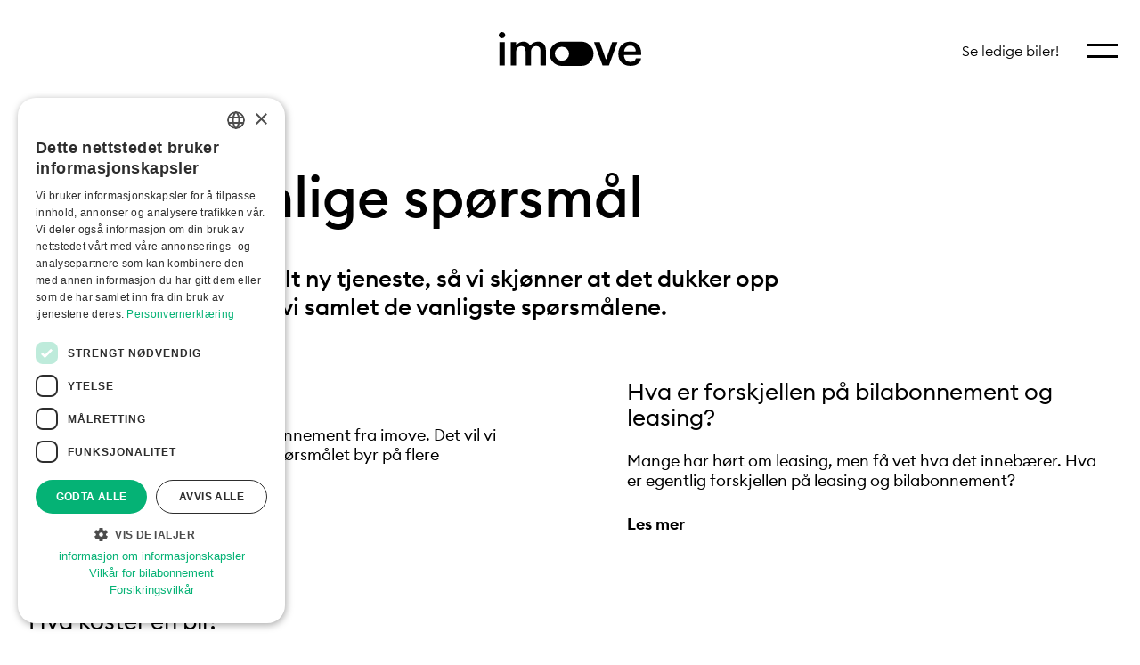

--- FILE ---
content_type: text/html; charset=utf-8
request_url: https://imove.no/faq
body_size: 24191
content:
<!DOCTYPE html><html lang="no"><head><meta charSet="utf-8" data-next-head=""/><meta name="viewport" content="width=device-width, initial-scale=1, maximum-scale=6" data-next-head=""/><meta name="referrer" content="origin" data-next-head=""/><link rel="preconnect" href="https://afd-endpoint-prod-e4hahadqb4ajdqfz.a03.azurefd.net/imove-no" data-next-head=""/><link rel="icon" href="/favicon.ico" sizes="any" data-next-head=""/><link rel="icon" type="image/svg+xml" href="/icon.svg" data-next-head=""/><link rel="apple-touch-icon" sizes="180x180" href="/apple-touch-icon.png" data-next-head=""/><title data-next-head="">FAQ - Vanlige spørsmål</title><meta name="robots" content="index,follow" data-next-head=""/><meta name="description" content="Bilabonnement er en helt ny tjeneste, så vi skjønner at det dukker opp flere spørsmål. Her har vi samlet de vanligste spørsmålene." data-next-head=""/><meta property="og:title" content="FAQ - Vanlige spørsmål" data-next-head=""/><meta property="og:description" content="Bilabonnement er en helt ny tjeneste, så vi skjønner at det dukker opp flere spørsmål. Her har vi samlet de vanligste spørsmålene." data-next-head=""/><meta http-equiv="Content-Security-Policy" content="default-src &#x27;self&#x27;;
        font-src &#x27;self&#x27; https://js.intercomcdn.com https://script.hotjar.com/ https://cdn.vev.design/ https://js.stripe.com/ https://fonts.gstatic.com https://*.azureedge.net https://*.a03.azurefd.net https://*.smartpay.jpmmps.com data: https://fonts.intercomcdn.com;
        script-src &#x27;self&#x27; blob: &#x27;unsafe-eval&#x27; &#x27;unsafe-inline&#x27; https://js.stripe.com https://consent.cookie-script.com/ https://aidenchat.com/ https://crossdomain.cookie-script.com/ http://cdn.cookie-script.com https://cdn.cookie-script.com http://report.cookie-script.com https://report.cookie-script.com https://embed.vev.page/ https://cdn.vev.design/ https://js.vev.design/ https://cdnjs.cloudflare.com https://services.itxuc.com https://static.itxuc.com https://stats.g.doubleclick.net https://analytics.google.com https://*.analytics.google.com https://*.google-analytics.com https://sc-static.net https://*.snapchat.com https://*.tiktok.com https://s.go-mpulse.net https://ssl.google-analytics.com http://www.googletagmanager.com https://*.casi.auto https://widget.intercom.io https://js.intercomcdn.com https://*.hotjar.com https://connect.facebook.net https://snap.licdn.com https://tagmanager.google.com https://www.googleadservices.com https://www.google.com https://www.google.no https://www.google.se https://cdn.dep-x.com https://googleads.g.doubleclick.net https://*.albacross.com https://*.linkedin.com https://assets.calendly.com/assets/external/widget.js https://gbr.digital-interview.com/ https://cdn.cookielaw.org/ https://assets.onfido.com https://sdk.onfido.com https://*.adyen.com https://*.chargebee.com https://*.azureedge.net https://*.a03.azurefd.net https://*.smartpay.jpmmps.com https://*.europe.jpmmps.com https://bat.bing.com https://*.clarity.ms https://www.googletagservices.com;
        style-src &#x27;self&#x27; &#x27;unsafe-inline&#x27; https://unpkg.com https://tagmanager.google.com https://fonts.googleapis.com https://static.itxuc.com https://assets.finn.no https://eu-launcher-content.digital-interview.com/ https://js.chargebee.com https://sdk.onfido.com https://*.azureedge.net https://*.a03.azurefd.net https://*.smartpay.jpmmps.com;
        object-src &#x27;self&#x27; https://cdn.sanity.io https://res.cloudinary.com;
        frame-src *;
        img-src &#x27;self&#x27; data: blob: https://image.mux.com https://*.azureedge.net/ https://*.a03.azurefd.net https://script.hotjar.com/ https://cdn.vev.design/ https://film.vev.design/ https://cdn.sanity.io https://*.imove.no https://*.casi.auto https://res.cloudinary.com https://*.intercomcdn.com https://*.intercom-attachments-1.com https://www.facebook.com https://ssl.gstatic.com https://new-collect.albacross.com https://www.gstatic.com https://www.google-analytics.com https://googleads.g.doubleclick.net https://ade.googlesyndication.com https://*.doubleclick.net https://*.googleadservices.com https://www.google.com https://www.google.no https://www.google.se https://*.linkedin.com https://mkt.dep-x.com https://sam.dep-x.com https://static.intercomassets.com https://tr.snapchat.com https://*.adyen.com https://*.smartpay.jpmmps.com https://eu-launcher-content.digital-interview.com/ https://sdk.onfido.com https://cdn2.dgcarsdev.net https://bat.bing.com https://*.clarity.ms https://www.googletagmanager.com https://fonts.gstatic.com https://*.bing.com;
        connect-src &#x27;self&#x27; https://api.mapbox.com https://aidenchat.com/ https://*.azureedge.net/ https://*.a03.azurefd.net https://*.sanity.io https://*.mux.com https://stats.g.doubleclick.net https://crossdomain.cookie-script.com/ https://*.cookie-script.com/ https://res.cloudinary.com https://*.imove.no https://*.casi.auto https://api-iam.intercom.io wss://nexus-websocket-a.intercom.io https://*.intercom-messenger.com wss://*.intercom-messenger.com https://adservice.google.com https://*.hotjar.com https://*.hotjar.io wss://*.hotjar.com wss://*.hotjar.io https://www.google.com https://*.google-analytics.com https://*.googlesyndication.com https://analytics.google.com https://*.analytics.google.com https://*.linkedin.oribi.io https://imove-test.eu.auth0.com https://imove.eu.auth0.com https://*.doubleclick.net https://*.snapchat.com https://*.tiktok.com https://c.go-mpulse.net https://*.datadoghq.eu https://*.browser-intake-datadoghq.eu https://browser-intake-datadoghq.eu https://cdn.vev.design https://embed.vev.page https://api.onfido.com https://sdk.onfido.com/ https://assets.onfido.com https://onfido.gitlab.eu-west-1.mgmt.onfido.xyz/ https://cdn.cookielaw.org/ https://*.adyen.com https://*.smartpay.jpmmps.com https://gbr.digital-interview.com/ wss://sync.onfido.com https://js.chargebee.com/ https://dispatch-gbr.digital-interview.com https://*.clarity.ms https://bat.bing.com https://consent.cookie-script.com;
        media-src &#x27;self&#x27; blob: https://js.intercomcdn.com https://film.vev.design/ https://cdn.vev.design/ https://*.imove.no https://*.casi.auto https://*.mux.com https://res.cloudinary.com;"/><meta name="facebook-domain-verification" content="bty8byn8uswxojo2hurqqw8g6h70lr"/><link data-next-font="" rel="preconnect" href="/" crossorigin="anonymous"/><link rel="preload" href="https://afd-endpoint-prod-e4hahadqb4ajdqfz.a03.azurefd.net/imove-no/_next/static/css/cd69c0f5e831cfbd.css" as="style"/><link rel="stylesheet" href="https://afd-endpoint-prod-e4hahadqb4ajdqfz.a03.azurefd.net/imove-no/_next/static/css/cd69c0f5e831cfbd.css" data-n-g=""/><noscript data-n-css=""></noscript><script defer="" noModule="" src="https://afd-endpoint-prod-e4hahadqb4ajdqfz.a03.azurefd.net/imove-no/_next/static/chunks/polyfills-42372ed130431b0a.js"></script><script id="CookieScript" src="//cdn.cookie-script.com/s/fd3ce57ada414fe378062972283e38c1.js" type="text/javascript" defer="" data-nscript="beforeInteractive"></script><script src="https://afd-endpoint-prod-e4hahadqb4ajdqfz.a03.azurefd.net/imove-no/_next/static/chunks/webpack-908e05de74ef9a61.js" defer=""></script><script src="https://afd-endpoint-prod-e4hahadqb4ajdqfz.a03.azurefd.net/imove-no/_next/static/chunks/framework-061be5e60e4fbd9f.js" defer=""></script><script src="https://afd-endpoint-prod-e4hahadqb4ajdqfz.a03.azurefd.net/imove-no/_next/static/chunks/main-e460fdd697ad7bd1.js" defer=""></script><script src="https://afd-endpoint-prod-e4hahadqb4ajdqfz.a03.azurefd.net/imove-no/_next/static/chunks/pages/_app-7901959958456b0c.js" defer=""></script><script src="https://afd-endpoint-prod-e4hahadqb4ajdqfz.a03.azurefd.net/imove-no/_next/static/chunks/pages/%5B...route%5D-6cb68b73a4f725c7.js" defer=""></script><script src="https://afd-endpoint-prod-e4hahadqb4ajdqfz.a03.azurefd.net/imove-no/_next/static/0KnvFUrcXv3tDaPBx2mcN/_buildManifest.js" defer=""></script><script src="https://afd-endpoint-prod-e4hahadqb4ajdqfz.a03.azurefd.net/imove-no/_next/static/0KnvFUrcXv3tDaPBx2mcN/_ssgManifest.js" defer=""></script><style data-styled="" data-styled-version="6.1.17">:root{--rounding-modifier:1;}/*!sc*/
h1,h2,h3,h4,h5,h6,span,p{-webkit-font-smoothing:antialiased;}/*!sc*/
#__next,html,.chromatic-imove{font-size:16px;font-family:"Euclid Circular Light";background-color:#FFFFFF;color:#000000;}/*!sc*/
#__next{min-height:100vh;display:flex;flex-direction:column;}/*!sc*/
ul{list-style-type:none;}/*!sc*/
:focus:not(:focus-visible){outline:none;}/*!sc*/
data-styled.g1[id="sc-global-cOacdn1"]{content:"sc-global-cOacdn1,"}/*!sc*/
.dMarmE{height:0.8125rem;width:2rem;}/*!sc*/
.dMarmE circle,.dMarmE path,.dMarmE ellipse{stroke:#000000;color:#000000;}/*!sc*/
data-styled.g3[id="sc-1ded992a-1"]{content:"dMarmE,"}/*!sc*/
.fzHpzp{width:100%;width:100%;}/*!sc*/
data-styled.g8[id="sc-1ded992a-6"]{content:"fzHpzp,"}/*!sc*/
.bBiaoE{flex-direction:column;width:100%;min-height:100vh;margin-left:auto;margin-right:auto;}/*!sc*/
.kXTLHE{gap:0.75rem;align-items:center;grid-template-columns:repeat(3, 1fr);padding-left:1.5rem;padding-right:1.5rem;padding-top:1.5rem;padding-bottom:3rem;color:text.green;z-index:5;position:relative;z-index:5;}/*!sc*/
@media screen and (min-width: 30em){.kXTLHE{padding-top:2.5rem;padding-bottom:3rem;}}/*!sc*/
@media screen and (min-width: 48em){.kXTLHE{padding-top:2.25rem;padding-bottom:6.7rem;}}/*!sc*/
.brQrQz{justify-content:flex-start;}/*!sc*/
.bZrHWq{flex:1;justify-content:center;flex:1;}/*!sc*/
.kcjFth{width:6.7rem;}/*!sc*/
@media screen and (min-width: 30em){.kcjFth{width:6.7rem;}}/*!sc*/
@media screen and (min-width: 48em){.kcjFth{width:10rem;}}/*!sc*/
.jIniCo{justify-content:flex-end;}/*!sc*/
.jEkDyP{flex-direction:row;align-items:center;display:none;}/*!sc*/
@media screen and (min-width: 30em){.jEkDyP{display:none;}}/*!sc*/
@media screen and (min-width: 48em){.jEkDyP{display:none;}}/*!sc*/
@media screen and (min-width: 62em){.jEkDyP{display:flex;}}/*!sc*/
.bRwdto{padding-right:2rem;}/*!sc*/
@media screen and (min-width: 30em){.bRwdto{padding-right:2rem;}}/*!sc*/
@media screen and (min-width: 48em){.bRwdto{padding-right:2rem;}}/*!sc*/
.hNgPqz{flex-grow:0.25rem;background-color:#FFFFFF;z-index:1;z-index:1;}/*!sc*/
.iVVSYN{min-height:80vh;}/*!sc*/
.iVMDig{max-width:90rem;margin-left:auto;margin-right:auto;}/*!sc*/
.bNAiSW{max-width:56rem;margin-left:1rem;margin-right:1rem;margin-bottom:2rem;}/*!sc*/
@media screen and (min-width: 30em){.bNAiSW{margin-left:1rem;margin-right:1rem;margin-bottom:2rem;}}/*!sc*/
@media screen and (min-width: 48em){.bNAiSW{margin-left:2rem;margin-right:2rem;margin-bottom:4rem;}}/*!sc*/
.gPDOfO{position:relative;z-index:2;z-index:2;}/*!sc*/
.kxdpJd{grid-column-gap:8rem;grid-template-columns:1fr;display:grid;margin-left:1rem;margin-right:1rem;}/*!sc*/
@media screen and (min-width: 30em){.kxdpJd{grid-template-columns:1fr;}}/*!sc*/
@media screen and (min-width: 48em){.kxdpJd{grid-template-columns:1fr 1fr;}}/*!sc*/
@media screen and (min-width: 30em){.kxdpJd{margin-left:1rem;margin-right:1rem;}}/*!sc*/
@media screen and (min-width: 48em){.kxdpJd{margin-left:2rem;margin-right:2rem;}}/*!sc*/
.ixJQyM{margin-left:1rem;margin-right:1rem;margin-bottom:5rem;}/*!sc*/
@media screen and (min-width: 30em){.ixJQyM{margin-left:1rem;margin-right:1rem;}}/*!sc*/
@media screen and (min-width: 48em){.ixJQyM{margin-left:2rem;margin-right:2rem;}}/*!sc*/
.gBoDEt{grid-column-gap:8rem;grid-template-columns:1fr;display:grid;}/*!sc*/
@media screen and (min-width: 30em){.gBoDEt{grid-template-columns:1fr;}}/*!sc*/
@media screen and (min-width: 48em){.gBoDEt{grid-template-columns:1fr 1fr;}}/*!sc*/
.cIHtqv{padding-top:0.75rem;padding-bottom:0.75rem;padding-left:1rem;}/*!sc*/
@media screen and (min-width: 30em){.cIHtqv{padding-top:0.75rem;padding-bottom:0.75rem;padding-left:1rem;}}/*!sc*/
@media screen and (min-width: 48em){.cIHtqv{padding-top:1.5rem;padding-bottom:1.5rem;padding-left:2rem;}}/*!sc*/
.bQcTJm{padding-left:1rem;padding-right:1rem;padding-top:4.7rem;padding-bottom:3rem;background-color:#05B275;color:#000000;}/*!sc*/
@media screen and (min-width: 30em){.bQcTJm{padding-left:1rem;padding-right:1rem;padding-top:4.7rem;padding-bottom:3rem;}}/*!sc*/
@media screen and (min-width: 48em){.bQcTJm{padding-left:2rem;padding-right:2rem;padding-top:5.2rem;padding-bottom:5rem;}}/*!sc*/
.boizLX{max-width:90rem;width:100%;margin-left:auto;margin-right:auto;}/*!sc*/
.kNOnTA{flex-shrink:0;}/*!sc*/
.brAiMJ{flex-wrap:wrap;}/*!sc*/
.lbgbcA{flex:0 0 100%;padding-bottom:6.7rem;flex:0 0 100%;}/*!sc*/
@media screen and (min-width: 30em){.lbgbcA{padding-bottom:6.7rem;}}/*!sc*/
@media screen and (min-width: 48em){.lbgbcA{padding-bottom:5rem;}}/*!sc*/
.cEIXEF{flex-direction:column;flex-wrap:wrap;max-height:none;max-width:none;flex:1;flex:1;}/*!sc*/
@media screen and (min-width: 30em){.cEIXEF{max-height:none;max-width:none;}}/*!sc*/
@media screen and (min-width: 48em){.cEIXEF{max-height:360px;max-width:72rem;}}/*!sc*/
.bAggVd{max-width:none;margin-bottom:2.5rem;}/*!sc*/
@media screen and (min-width: 30em){.bAggVd{max-width:none;}}/*!sc*/
@media screen and (min-width: 48em){.bAggVd{max-width:28rem;}}/*!sc*/
.jralQS{display:flex;flex-direction:column;}/*!sc*/
.kMKoit{justify-content:center;flex-direction:column;align-items:center;}/*!sc*/
@media screen and (min-width: 30em){.kMKoit{justify-content:center;flex-direction:column;}}/*!sc*/
@media screen and (min-width: 48em){.kMKoit{justify-content:center;flex-direction:column;}}/*!sc*/
@media screen and (min-width: 62em){.kMKoit{justify-content:center;flex-direction:column;}}/*!sc*/
@media screen and (min-width: 80em){.kMKoit{justify-content:space-between;flex-direction:row;}}/*!sc*/
data-styled.g64[id="sc-2bc4d729-0"]{content:"bBiaoE,kXTLHE,brQrQz,bZrHWq,kcjFth,jIniCo,jEkDyP,bRwdto,fwqDiW,hNgPqz,iVVSYN,iVMDig,bNAiSW,gPDOfO,kxdpJd,ixJQyM,gBoDEt,cIHtqv,bQcTJm,boizLX,kNOnTA,brAiMJ,lbgbcA,cEIXEF,bAggVd,jralQS,kMKoit,"}/*!sc*/
.gLReAk{display:flex;}/*!sc*/
data-styled.g69[id="sc-ec3b1752-0"]{content:"gLReAk,"}/*!sc*/
.dSmsWz{font-size:2.0625rem;}/*!sc*/
data-styled.g71[id="sc-de3b292b-0"]{content:"dSmsWz,"}/*!sc*/
.iJFAza{font-size:1.625rem;margin-top:0;margin-bottom:1.5rem;font-size:2.0625rem;font-family:"Euclid Circular Medium";font-size:2.0625rem;}/*!sc*/
@media screen and (min-width: 30em){.iJFAza{margin-bottom:1.5rem;}}/*!sc*/
@media screen and (min-width: 48em){.iJFAza{margin-bottom:2.5rem;}}/*!sc*/
@media screen and (min-width: 30em){.iJFAza{font-size:2.0625rem;}}/*!sc*/
@media screen and (min-width: 48em){.iJFAza{font-size:63px;}}/*!sc*/
@media screen and (min-width: 30em){.iJFAza{font-size:2.0625rem;}}/*!sc*/
@media screen and (min-width: 48em){.iJFAza{font-size:63px;}}/*!sc*/
.fZgGVe{font-size:1.625rem;margin-top:0;margin-bottom:0.75rem;font-size:1.3125rem;font-size:1.3125rem;font-family:"Euclid Circular Light";}/*!sc*/
@media screen and (min-width: 30em){.fZgGVe{margin-bottom:0.75rem;}}/*!sc*/
@media screen and (min-width: 48em){.fZgGVe{margin-bottom:1.5rem;}}/*!sc*/
@media screen and (min-width: 30em){.fZgGVe{font-size:1.3125rem;}}/*!sc*/
@media screen and (min-width: 48em){.fZgGVe{font-size:1.625rem;}}/*!sc*/
@media screen and (min-width: 30em){.fZgGVe{font-size:1.3125rem;font-family:"Euclid Circular Light";}}/*!sc*/
@media screen and (min-width: 48em){.fZgGVe{font-size:1.625rem;font-family:"Euclid Circular Regular";}}/*!sc*/
.eGRZBZ{font-size:1.625rem;margin-top:0;margin-bottom:0.75rem;font-family:"Euclid Circular Light";}/*!sc*/
@media screen and (min-width: 30em){.eGRZBZ{margin-bottom:0.75rem;}}/*!sc*/
@media screen and (min-width: 48em){.eGRZBZ{margin-bottom:1.5rem;}}/*!sc*/
@media screen and (min-width: 30em){.eGRZBZ{font-family:"Euclid Circular Light";}}/*!sc*/
@media screen and (min-width: 48em){.eGRZBZ{font-family:"Euclid Circular Regular";}}/*!sc*/
.kZcSGh{font-size:1.625rem;margin-bottom:0.5rem;text-transform:upperCase;font-size:0.6875rem;letter-spacing:0.1em;font-size:0.6875rem;font-family:"Euclid Circular Regular";}/*!sc*/
@media screen and (min-width: 30em){.kZcSGh{margin-bottom:0.5rem;}}/*!sc*/
@media screen and (min-width: 48em){.kZcSGh{margin-bottom:0.5rem;}}/*!sc*/
data-styled.g72[id="sc-de3b292b-1"]{content:"iJFAza,fZgGVe,eGRZBZ,kZcSGh,"}/*!sc*/
.dlRBpW{font-size:1.3125rem;font-family:"Euclid Circular Regular";}/*!sc*/
data-styled.g73[id="sc-de3b292b-2"]{content:"dlRBpW,"}/*!sc*/
.jgXBBJ{font-size:1.1125rem;font-family:"Euclid Circular Regular";}/*!sc*/
data-styled.g74[id="sc-de3b292b-3"]{content:"jgXBBJ,"}/*!sc*/
.OGDZP{color:inherit;word-break:break-word;max-width:40em;white-space:pre-wrap;}/*!sc*/
data-styled.g78[id="sc-50ef65bd-0"]{content:"OGDZP,"}/*!sc*/
.yHPOo{color:inherit;word-break:break-word;max-width:40em;white-space:pre-wrap;}/*!sc*/
.lmjJLa{color:inherit;word-break:break-word;max-width:40em;white-space:pre-wrap;color:text.green;font-size:0.875rem;}/*!sc*/
@media screen and (min-width: 30em){.lmjJLa{font-size:0.875rem;}}/*!sc*/
@media screen and (min-width: 48em){.lmjJLa{font-size:1rem;}}/*!sc*/
.cXtkfo{color:inherit;word-break:break-word;max-width:40em;white-space:pre-wrap;line-height:36px;padding-bottom:0px!important;color:#000000;font-size:1rem;line-height:36px;font-family:"Euclid Circular Regular";}/*!sc*/
@media screen and (min-width: 30em){.cXtkfo{line-height:36px;}}/*!sc*/
@media screen and (min-width: 48em){.cXtkfo{line-height:54px;}}/*!sc*/
@media screen and (min-width: 30em){.cXtkfo{font-size:1rem;line-height:36px;}}/*!sc*/
@media screen and (min-width: 48em){.cXtkfo{font-size:1.625rem;line-height:54px;}}/*!sc*/
data-styled.g79[id="sc-d1caa709-0"]{content:"yHPOo,lmjJLa,cXtkfo,"}/*!sc*/
.kOHCdn{clip:rect(0 0 0 0);clip-path:inset(50%);height:1px;overflow:hidden;position:absolute;white-space:nowrap;width:1px;border:0;padding:0;margin:-1px;}/*!sc*/
data-styled.g80[id="sc-1e2ebe1-0"]{content:"kOHCdn,"}/*!sc*/
.bTEeSm{position:relative;width:35px;height:35px;cursor:pointer;}/*!sc*/
data-styled.g81[id="sc-b9186e08-0"]{content:"bTEeSm,"}/*!sc*/
.jMuFMh{display:block;width:100%;height:100%;position:relative;cursor:pointer;z-index:2;-webkit-touch-callout:none;position:absolute;opacity:0;}/*!sc*/
data-styled.g82[id="sc-b9186e08-1"]{content:"jMuFMh,"}/*!sc*/
.kvJEZh{background-color:#000000;position:absolute;display:block;width:100%;height:3px;transition:all 0.2s cubic-bezier(0.1,0.82,0.76,0.965);}/*!sc*/
.kvJEZh:first-of-type{top:0;}/*!sc*/
.kvJEZh:last-of-type{bottom:0;}/*!sc*/
data-styled.g83[id="sc-b9186e08-2"]{content:"kvJEZh,"}/*!sc*/
.CZlAN{margin:auto;position:absolute;top:0;right:0;left:0;bottom:0;width:34px;height:16px;}/*!sc*/
data-styled.g84[id="sc-b9186e08-3"]{content:"CZlAN,"}/*!sc*/
.ftngKz{color:#000000;justify-self:center;}/*!sc*/
.jqyXgu{color:#000000;}/*!sc*/
.cuALhe{color:#000000;font-size:1rem;font-family:"Euclid Circular Medium";margin-top:0.5rem;display:box;border-bottom:1px solid #000000;padding-bottom:5px;padding-right:3px;text-decoration:none;line-height:1.625;}/*!sc*/
@media screen and (min-width: 30em){.cuALhe{font-size:1rem;font-family:"Euclid Circular Medium";}}/*!sc*/
@media screen and (min-width: 48em){.cuALhe{font-size:1.1125rem;font-family:"Euclid Circular Semibold";}}/*!sc*/
.dtWzhp{color:#000000;align-self:flex-start;font-size:1rem;line-height:36px;font-family:"Euclid Circular Regular";padding-bottom:0px!important;margin-top:0;align-self:flex-start;align-self:flex-start;display:box;color:#000000;}/*!sc*/
@media screen and (min-width: 30em){.dtWzhp{font-size:1rem;line-height:36px;}}/*!sc*/
@media screen and (min-width: 48em){.dtWzhp{font-size:1.625rem;line-height:54px;}}/*!sc*/
.cJtwPr{color:#000000;text-decoration:underline;align-self:flex-start;font-size:1rem;line-height:36px;font-family:"Euclid Circular Regular";padding-bottom:0px!important;margin-top:0;align-self:flex-start;align-self:flex-start;display:box;color:#000000;}/*!sc*/
@media screen and (min-width: 30em){.cJtwPr{font-size:1rem;line-height:36px;}}/*!sc*/
@media screen and (min-width: 48em){.cJtwPr{font-size:1.625rem;line-height:54px;}}/*!sc*/
.jsuoLm{color:#000000;text-decoration:underline;align-self:flex-start;font-size:1rem;line-height:36px;font-family:"Euclid Circular Regular";padding-bottom:0px!important;margin-top:3.75rem;align-self:flex-start;align-self:flex-start;display:box;color:#000000;}/*!sc*/
@media screen and (min-width: 30em){.jsuoLm{font-size:1rem;line-height:36px;}}/*!sc*/
@media screen and (min-width: 48em){.jsuoLm{font-size:1.625rem;line-height:54px;}}/*!sc*/
data-styled.g85[id="sc-8de4db46-0"]{content:"ftngKz,jqyXgu,cuALhe,dtWzhp,cJtwPr,jsuoLm,"}/*!sc*/
.hIoCTj{max-width:56rem;margin-bottom:5rem;}/*!sc*/
data-styled.g87[id="sc-b87d8959-0"]{content:"hIoCTj,"}/*!sc*/
.kevArN{width:12.5rem;}/*!sc*/
@media screen and (min-width: 30em){.kevArN{width:12.5rem;}}/*!sc*/
@media screen and (min-width: 48em){.kevArN{width:20rem;}}/*!sc*/
data-styled.g88[id="sc-1f17feca-0"]{content:"kevArN,"}/*!sc*/
.dwudoN{width:100vw;position:relative;left:calc(-50vw + 50%);}/*!sc*/
data-styled.g91[id="sc-121c93f6-0"]{content:"dwudoN,"}/*!sc*/
.euGroj >h1,.euGroj >div>h1{margin-bottom:1.5rem;}/*!sc*/
@media screen and (min-width: 30em){.euGroj >h1,.euGroj >div>h1{margin-bottom:1.5rem;}}/*!sc*/
@media screen and (min-width: 48em){.euGroj >h1,.euGroj >div>h1{margin-bottom:2.5rem;}}/*!sc*/
.euGroj >h2,.euGroj >div>h2{margin-bottom:1.25rem;}/*!sc*/
@media screen and (min-width: 30em){.euGroj >h2,.euGroj >div>h2{margin-bottom:1.25rem;}}/*!sc*/
@media screen and (min-width: 48em){.euGroj >h2,.euGroj >div>h2{margin-bottom:2rem;}}/*!sc*/
.euGroj >h3,.euGroj >div>h3{margin-bottom:1rem;}/*!sc*/
@media screen and (min-width: 30em){.euGroj >h3,.euGroj >div>h3{margin-bottom:1rem;}}/*!sc*/
@media screen and (min-width: 48em){.euGroj >h3,.euGroj >div>h3{margin-bottom:1.5rem;}}/*!sc*/
.euGroj p a,.euGroj div a{text-decoration:underline;}/*!sc*/
.euGroj p,.euGroj div p{font-size:1.3125rem;line-height:1.375;margin-bottom:1.25rem;font-family:"Euclid Circular Medium";}/*!sc*/
@media screen and (min-width: 30em){.euGroj p,.euGroj div p{font-size:1.3125rem;line-height:1.375;margin-bottom:1.25rem;}}/*!sc*/
@media screen and (min-width: 48em){.euGroj p,.euGroj div p{font-size:1.625rem;line-height:1.25;margin-bottom:1.5rem;}}/*!sc*/
.euGroj >blockquote,.euGroj >div>blockquote{margin-bottom:1.25rem;}/*!sc*/
@media screen and (min-width: 30em){.euGroj >blockquote,.euGroj >div>blockquote{margin-bottom:1.25rem;}}/*!sc*/
@media screen and (min-width: 48em){.euGroj >blockquote,.euGroj >div>blockquote{margin-bottom:1.5rem;}}/*!sc*/
.euGroj >div>div li{font-size:1.3125rem;font-family:"Euclid Circular Medium";}/*!sc*/
@media screen and (min-width: 30em){.euGroj >div>div li{font-size:1.3125rem;}}/*!sc*/
@media screen and (min-width: 48em){.euGroj >div>div li{font-size:1.625rem;}}/*!sc*/
.euGroj >div>div li li{padding-left:1rem;}/*!sc*/
.gNBJbT >h1,.gNBJbT >div>h1{margin-bottom:1.5rem;}/*!sc*/
@media screen and (min-width: 30em){.gNBJbT >h1,.gNBJbT >div>h1{margin-bottom:1.5rem;}}/*!sc*/
@media screen and (min-width: 48em){.gNBJbT >h1,.gNBJbT >div>h1{margin-bottom:2.5rem;}}/*!sc*/
.gNBJbT >h2,.gNBJbT >div>h2{margin-bottom:1.25rem;}/*!sc*/
@media screen and (min-width: 30em){.gNBJbT >h2,.gNBJbT >div>h2{margin-bottom:1.25rem;}}/*!sc*/
@media screen and (min-width: 48em){.gNBJbT >h2,.gNBJbT >div>h2{margin-bottom:2rem;}}/*!sc*/
.gNBJbT >h3,.gNBJbT >div>h3{margin-bottom:1rem;}/*!sc*/
@media screen and (min-width: 30em){.gNBJbT >h3,.gNBJbT >div>h3{margin-bottom:1rem;}}/*!sc*/
@media screen and (min-width: 48em){.gNBJbT >h3,.gNBJbT >div>h3{margin-bottom:1.5rem;}}/*!sc*/
.gNBJbT p a,.gNBJbT div a{text-decoration:underline;}/*!sc*/
.gNBJbT p,.gNBJbT div p{font-size:1rem;line-height:1.375;margin-bottom:1.25rem;font-family:"Euclid Circular Light";}/*!sc*/
@media screen and (min-width: 30em){.gNBJbT p,.gNBJbT div p{font-size:1rem;line-height:1.375;margin-bottom:1.25rem;font-family:"Euclid Circular Light";}}/*!sc*/
@media screen and (min-width: 48em){.gNBJbT p,.gNBJbT div p{font-size:1.1125rem;line-height:1.25;margin-bottom:1.5rem;font-family:"Euclid Circular Regular";}}/*!sc*/
.gNBJbT >blockquote,.gNBJbT >div>blockquote{margin-bottom:1.25rem;}/*!sc*/
@media screen and (min-width: 30em){.gNBJbT >blockquote,.gNBJbT >div>blockquote{margin-bottom:1.25rem;}}/*!sc*/
@media screen and (min-width: 48em){.gNBJbT >blockquote,.gNBJbT >div>blockquote{margin-bottom:1.5rem;}}/*!sc*/
.gNBJbT >div>div li{font-size:1rem;font-family:"Euclid Circular Light";}/*!sc*/
@media screen and (min-width: 30em){.gNBJbT >div>div li{font-size:1rem;font-family:"Euclid Circular Light";}}/*!sc*/
@media screen and (min-width: 48em){.gNBJbT >div>div li{font-size:1.1125rem;font-family:"Euclid Circular Regular";}}/*!sc*/
.gNBJbT >div>div li li{padding-left:1rem;}/*!sc*/
data-styled.g94[id="sc-5dd80ab6-0"]{content:"euGroj,gNBJbT,"}/*!sc*/
.VHXwI{padding-top:1rem;padding-bottom:0.25rem;border-bottom:0.0625rem solid;border-color:#c2cacc;display:flex;justify-content:space-between;flex-direction:row-reverse;cursor:pointer;}/*!sc*/
data-styled.g143[id="sc-324e71a9-1"]{content:"VHXwI,"}/*!sc*/
.bFdqAT{display:grid;width:100%;}/*!sc*/
data-styled.g164[id="sc-1a074eda-0"]{content:"bFdqAT,"}/*!sc*/
.hFnAZQ{gap:1rem;}/*!sc*/
data-styled.g165[id="sc-1a074eda-1"]{content:"hFnAZQ,"}/*!sc*/
</style></head><body><link rel="preload" as="image" href="https://cdn.sanity.io/images/zn7h3oxe/production/44ce1d5efd08a23477f90aee0ac22955ed4940fa-1920x462.svg"/><div id="__next"><div direction="column" class="sc-2bc4d729-0 sc-ec3b1752-0 bBiaoE gLReAk"><header class="sc-2bc4d729-0 kXTLHE sc-1a074eda-0 bFdqAT"><div class="sc-2bc4d729-0 sc-ec3b1752-0 sc-1a074eda-1 brQrQz gLReAk hFnAZQ"></div><div class="sc-2bc4d729-0 sc-ec3b1752-0 sc-1a074eda-1 bZrHWq gLReAk hFnAZQ"><a class="sc-8de4db46-0 ftngKz header-link" href="/"><span class="sc-d1caa709-0 sc-1e2ebe1-0 yHPOo kOHCdn">Hjem<!-- --> </span><div class="sc-2bc4d729-0 kcjFth"><span data-icon-name="home" class="sc-d1caa709-0 yHPOo"><svg xmlns="http://www.w3.org/2000/svg" fill="currentColor" viewBox="0 0 1920 461.7" aria-label="home" class="sc-1ded992a-6 fzHpzp"><path d="M1111.09 130H851.52a165.86 165.86 0 1 0 0 331.72h259.57a165.86 165.86 0 1 0 0-331.72M755.7 295.84a95.83 95.83 0 1 1 95.82 95.82 95.94 95.94 0 0 1-95.82-95.82M77.65 136.92H11.8a3.89 3.89 0 0 0-3.89 3.89v310.47a3.89 3.89 0 0 0 3.89 3.89h65.85a3.89 3.89 0 0 0 3.89-3.89V140.81a3.89 3.89 0 0 0-3.89-3.89M529.47 130.21c-37.55 0-78.93 15.9-103.86 51.34a3.82 3.82 0 0 1-6.67-.58c-16.71-35-48.18-50.77-87.25-50.77-40.71 0-72.23 19.3-89.77 43.91a3.82 3.82 0 0 1-7-2.2V140.8a3.89 3.89 0 0 0-3.89-3.89H165.2a3.89 3.89 0 0 0-3.89 3.89v310.47a3.89 3.89 0 0 0 3.89 3.89h65.85a3.89 3.89 0 0 0 3.89-3.89V264.7c0-48.68 33.47-73 70-73 35.9 0 56.59 20.09 56.59 66.94V451.3a3.89 3.89 0 0 0 3.89 3.89h65.85a3.89 3.89 0 0 0 3.89-3.89V264.7c0-48.68 33.47-73 70-73s56.59 20.09 56.59 66.94V451.3a3.89 3.89 0 0 0 3.89 3.89h65.85a3.89 3.89 0 0 0 3.89-3.89V253.76c-.02-87.64-47.49-123.55-105.91-123.55M1594.31 136.92h-64.08a3.9 3.9 0 0 0-3.69 2.64L1449 368.9a3.9 3.9 0 0 1-7.37 0l-78.76-229.38a3.89 3.89 0 0 0-3.68-2.62h-70.77a3.89 3.89 0 0 0-3.65 5.22l113.39 310.48a3.9 3.9 0 0 0 3.65 2.56h80.35a3.87 3.87 0 0 0 3.65-2.57L1598 142.14a3.88 3.88 0 0 0-3.69-5.22M1769.69 130.21c-90.67 0-158.22 65.73-158.22 164.31v4.87c0 100.4 67.55 161.86 161.26 161.86 79.62 0 133.12-34.8 145.24-98.74a4 4 0 0 0-3.92-4.71h-63.36a3.86 3.86 0 0 0-3.73 3.09c-6.45 29.12-29.48 45.6-72.41 45.6-53.46 0-83.73-32.49-87.4-90.08a4 4 0 0 1 4-4.24h225a3.89 3.89 0 0 0 3.89-3.89v-17.41c-.04-113.79-71.24-160.66-150.35-160.66m73 132.67h-149.86a4 4 0 0 1-3.91-4.68c8.46-46.49 37.77-74.43 80.77-74.43 44.42 0 72.11 23 76.94 74.75a4 4 0 0 1-3.94 4.36M43.81 0C19.47 0 0 18.26 0 42.6c0 23.73 19.47 42 43.81 42s43.81-18.26 43.81-42C87.63 18.26 68.16 0 43.81 0"></path></svg></span></div></a></div><div class="sc-2bc4d729-0 sc-ec3b1752-0 sc-1a074eda-1 jIniCo gLReAk hFnAZQ"><ul direction="row" class="sc-2bc4d729-0 jEkDyP"><li class="sc-2bc4d729-0 bRwdto"><a class="sc-8de4db46-0 jqyXgu header-link" href="/produkter"><span class="sc-d1caa709-0 lmjJLa">Se ledige biler!</span></a></li></ul><div class="sc-2bc4d729-0 sc-b9186e08-0 fwqDiW bTEeSm"><input type="checkbox" id="menu-toggle" class="sc-b9186e08-1 jMuFMh"/><label for="menu-toggle" class="sc-d1caa709-0 sc-1e2ebe1-0 yHPOo kOHCdn">Vis mer</label><div class="sc-2bc4d729-0 sc-b9186e08-3 fwqDiW CZlAN"><span class="sc-b9186e08-2 kvJEZh"></span><span class="sc-b9186e08-2 kvJEZh"></span></div></div></div></header><main class="sc-2bc4d729-0 hNgPqz"><h1 class="sc-d1caa709-0 sc-1e2ebe1-0 yHPOo kOHCdn">FAQ - Vanlige spørsmål</h1><div class="sc-2bc4d729-0 iVVSYN"><div class="sc-2bc4d729-0 fwqDiW"><section class="sc-2bc4d729-0 iVMDig"><div class="sc-2bc4d729-0 bNAiSW"><h2 class="sc-de3b292b-1 iJFAza">FAQ - Vanlige spørsmål</h2><div class="sc-2bc4d729-0 sc-5dd80ab6-0 fwqDiW euGroj"><p>Bilabonnement er en helt ny tjeneste, så vi skjønner at det dukker opp flere spørsmål. Her har vi samlet de vanligste spørsmålene. </p></div></div></section></div><div class="sc-2bc4d729-0 gPDOfO"><p class="sc-50ef65bd-0 OGDZP"></p><section class="sc-2bc4d729-0 iVMDig"><h2 class="sc-d1caa709-0 sc-1e2ebe1-0 yHPOo kOHCdn">Teasers</h2><div class="sc-2bc4d729-0 kxdpJd"><article class="sc-b87d8959-0 hIoCTj"><h2 class="sc-de3b292b-1 fZgGVe">Hvorfor velge imove?</h2><div class="sc-2bc4d729-0 sc-5dd80ab6-0 fwqDiW gNBJbT"><p>Folk spør hvorfor de skal ha bilabonnement fra imove. Det vil vi gjerne prøve å svare på, for det spørsmålet byr på flere interessante temaer.</p></div><a href="/nyheter/hvorfor-velge-imove" class="sc-8de4db46-0 cuALhe">Les mer</a></article><article class="sc-b87d8959-0 hIoCTj"><h2 class="sc-de3b292b-1 fZgGVe">Hva er forskjellen på bilabonnement og leasing?</h2><div class="sc-2bc4d729-0 sc-5dd80ab6-0 fwqDiW gNBJbT"><p>Mange har hørt om leasing, men få vet hva det innebærer. Hva er egentlig forskjellen på leasing og bilabonnement?</p></div><a href="/hva-er-forskjellen-pa-bilabonnement-og-leasing" class="sc-8de4db46-0 cuALhe">Les mer</a></article><article class="sc-b87d8959-0 hIoCTj"><h2 class="sc-de3b292b-1 fZgGVe">Hva koster en bil?</h2><div class="sc-2bc4d729-0 sc-5dd80ab6-0 fwqDiW gNBJbT"><p>Kostnadsbildet til bilen er ofte svært uoversiktelig og uforutsigbart. Med et bilabonnement er det imidlertid veldig enkelt!</p></div><a href="/hva-koster-en-bil" class="sc-8de4db46-0 cuALhe">Les mer</a></article></div></section><section class="sc-2bc4d729-0 iVMDig"><div class="sc-2bc4d729-0 ixJQyM"><h2 class="sc-de3b292b-1 eGRZBZ">Andre typiske spørsmål:</h2><div class="sc-2bc4d729-0 gBoDEt"><div data-accordion-component="Accordion" class="sc-324e71a9-0 kxVsoW"><div data-accordion-component="AccordionItem" class="accordion__item"><div data-accordion-component="AccordionItemHeading" aria-level="2" role="heading" class="accordion__heading"><div class="sc-324e71a9-1 VHXwI" d="flex" justify="space-between" direction="row-reverse" pt="4" pb="1" borderBottom="1px" borderColor="grey.300" cursor="pointer" id="accordion__heading-raa-3717" aria-disabled="false" aria-expanded="false" aria-controls="accordion__panel-raa-3717" role="button" tabindex="0" data-accordion-component="AccordionItemButton"><svg stroke="currentColor" fill="currentColor" stroke-width="0" viewBox="0 0 24 24" style="transition:.3s ease-out;flex-shrink:0" height="1em" width="1em" xmlns="http://www.w3.org/2000/svg"><path fill="none" d="M0 0h24v24H0z"></path><path d="M19 13h-6v6h-2v-6H5v-2h6V5h2v6h6v2z"></path></svg><h3 class="sc-de3b292b-2 dlRBpW">Generelt</h3></div></div><div data-accordion-component="AccordionItemPanel" class="accordion__panel" aria-hidden="true" aria-labelledby="accordion__heading-raa-3717" id="accordion__panel-raa-3717" hidden=""><div class="sc-2bc4d729-0 cIHtqv"><div class="sc-2bc4d729-0 fwqDiW"><div data-accordion-component="Accordion" class="sc-324e71a9-0 kxVsoW"><div data-accordion-component="AccordionItem" class="accordion__item" mb="3"><div data-accordion-component="AccordionItemHeading" aria-level="2" role="heading" class="accordion__heading"><div class="sc-324e71a9-1 VHXwI" d="flex" justify="space-between" direction="row-reverse" pt="4" pb="1" borderBottom="1px" borderColor="grey.300" cursor="pointer" id="accordion__heading-raa-3718" aria-disabled="false" aria-expanded="false" aria-controls="accordion__panel-raa-3718" role="button" tabindex="0" data-accordion-component="AccordionItemButton"><svg stroke="currentColor" fill="currentColor" stroke-width="0" viewBox="0 0 24 24" style="transition:.3s ease-out;flex-shrink:0" height="1em" width="1em" xmlns="http://www.w3.org/2000/svg"><path fill="none" d="M0 0h24v24H0z"></path><path d="M19 13h-6v6h-2v-6H5v-2h6V5h2v6h6v2z"></path></svg><h4 class="sc-de3b292b-3 jgXBBJ">Hvorfor velge imove?</h4></div></div><div data-accordion-component="AccordionItemPanel" class="accordion__panel" aria-hidden="true" aria-labelledby="accordion__heading-raa-3718" id="accordion__panel-raa-3718" hidden=""></div></div><div data-accordion-component="AccordionItem" class="accordion__item" mb="3"><div data-accordion-component="AccordionItemHeading" aria-level="2" role="heading" class="accordion__heading"><div class="sc-324e71a9-1 VHXwI" d="flex" justify="space-between" direction="row-reverse" pt="4" pb="1" borderBottom="1px" borderColor="grey.300" cursor="pointer" id="accordion__heading-raa-3719" aria-disabled="false" aria-expanded="false" aria-controls="accordion__panel-raa-3719" role="button" tabindex="0" data-accordion-component="AccordionItemButton"><svg stroke="currentColor" fill="currentColor" stroke-width="0" viewBox="0 0 24 24" style="transition:.3s ease-out;flex-shrink:0" height="1em" width="1em" xmlns="http://www.w3.org/2000/svg"><path fill="none" d="M0 0h24v24H0z"></path><path d="M19 13h-6v6h-2v-6H5v-2h6V5h2v6h6v2z"></path></svg><h4 class="sc-de3b292b-3 jgXBBJ">Hvem står bak imove?</h4></div></div><div data-accordion-component="AccordionItemPanel" class="accordion__panel" aria-hidden="true" aria-labelledby="accordion__heading-raa-3719" id="accordion__panel-raa-3719" hidden=""></div></div><div data-accordion-component="AccordionItem" class="accordion__item" mb="3"><div data-accordion-component="AccordionItemHeading" aria-level="2" role="heading" class="accordion__heading"><div class="sc-324e71a9-1 VHXwI" d="flex" justify="space-between" direction="row-reverse" pt="4" pb="1" borderBottom="1px" borderColor="grey.300" cursor="pointer" id="accordion__heading-raa-3720" aria-disabled="false" aria-expanded="false" aria-controls="accordion__panel-raa-3720" role="button" tabindex="0" data-accordion-component="AccordionItemButton"><svg stroke="currentColor" fill="currentColor" stroke-width="0" viewBox="0 0 24 24" style="transition:.3s ease-out;flex-shrink:0" height="1em" width="1em" xmlns="http://www.w3.org/2000/svg"><path fill="none" d="M0 0h24v24H0z"></path><path d="M19 13h-6v6h-2v-6H5v-2h6V5h2v6h6v2z"></path></svg><h4 class="sc-de3b292b-3 jgXBBJ">Hva er et bilabonnement?</h4></div></div><div data-accordion-component="AccordionItemPanel" class="accordion__panel" aria-hidden="true" aria-labelledby="accordion__heading-raa-3720" id="accordion__panel-raa-3720" hidden=""></div></div><div data-accordion-component="AccordionItem" class="accordion__item" mb="3"><div data-accordion-component="AccordionItemHeading" aria-level="2" role="heading" class="accordion__heading"><div class="sc-324e71a9-1 VHXwI" d="flex" justify="space-between" direction="row-reverse" pt="4" pb="1" borderBottom="1px" borderColor="grey.300" cursor="pointer" id="accordion__heading-raa-3721" aria-disabled="false" aria-expanded="false" aria-controls="accordion__panel-raa-3721" role="button" tabindex="0" data-accordion-component="AccordionItemButton"><svg stroke="currentColor" fill="currentColor" stroke-width="0" viewBox="0 0 24 24" style="transition:.3s ease-out;flex-shrink:0" height="1em" width="1em" xmlns="http://www.w3.org/2000/svg"><path fill="none" d="M0 0h24v24H0z"></path><path d="M19 13h-6v6h-2v-6H5v-2h6V5h2v6h6v2z"></path></svg><h4 class="sc-de3b292b-3 jgXBBJ">Hva er et bilabonnement og hvorfor er dette blitt så populært?</h4></div></div><div data-accordion-component="AccordionItemPanel" class="accordion__panel" aria-hidden="true" aria-labelledby="accordion__heading-raa-3721" id="accordion__panel-raa-3721" hidden=""></div></div><div data-accordion-component="AccordionItem" class="accordion__item" mb="3"><div data-accordion-component="AccordionItemHeading" aria-level="2" role="heading" class="accordion__heading"><div class="sc-324e71a9-1 VHXwI" d="flex" justify="space-between" direction="row-reverse" pt="4" pb="1" borderBottom="1px" borderColor="grey.300" cursor="pointer" id="accordion__heading-raa-3722" aria-disabled="false" aria-expanded="false" aria-controls="accordion__panel-raa-3722" role="button" tabindex="0" data-accordion-component="AccordionItemButton"><svg stroke="currentColor" fill="currentColor" stroke-width="0" viewBox="0 0 24 24" style="transition:.3s ease-out;flex-shrink:0" height="1em" width="1em" xmlns="http://www.w3.org/2000/svg"><path fill="none" d="M0 0h24v24H0z"></path><path d="M19 13h-6v6h-2v-6H5v-2h6V5h2v6h6v2z"></path></svg><h4 class="sc-de3b292b-3 jgXBBJ">Hva er forskjellen på bilabonnement og leasing?</h4></div></div><div data-accordion-component="AccordionItemPanel" class="accordion__panel" aria-hidden="true" aria-labelledby="accordion__heading-raa-3722" id="accordion__panel-raa-3722" hidden=""></div></div><div data-accordion-component="AccordionItem" class="accordion__item" mb="3"><div data-accordion-component="AccordionItemHeading" aria-level="2" role="heading" class="accordion__heading"><div class="sc-324e71a9-1 VHXwI" d="flex" justify="space-between" direction="row-reverse" pt="4" pb="1" borderBottom="1px" borderColor="grey.300" cursor="pointer" id="accordion__heading-raa-3723" aria-disabled="false" aria-expanded="false" aria-controls="accordion__panel-raa-3723" role="button" tabindex="0" data-accordion-component="AccordionItemButton"><svg stroke="currentColor" fill="currentColor" stroke-width="0" viewBox="0 0 24 24" style="transition:.3s ease-out;flex-shrink:0" height="1em" width="1em" xmlns="http://www.w3.org/2000/svg"><path fill="none" d="M0 0h24v24H0z"></path><path d="M19 13h-6v6h-2v-6H5v-2h6V5h2v6h6v2z"></path></svg><h4 class="sc-de3b292b-3 jgXBBJ">Hvordan kan jeg sammenligne imove med leasing?</h4></div></div><div data-accordion-component="AccordionItemPanel" class="accordion__panel" aria-hidden="true" aria-labelledby="accordion__heading-raa-3723" id="accordion__panel-raa-3723" hidden=""></div></div><div data-accordion-component="AccordionItem" class="accordion__item" mb="3"><div data-accordion-component="AccordionItemHeading" aria-level="2" role="heading" class="accordion__heading"><div class="sc-324e71a9-1 VHXwI" d="flex" justify="space-between" direction="row-reverse" pt="4" pb="1" borderBottom="1px" borderColor="grey.300" cursor="pointer" id="accordion__heading-raa-3724" aria-disabled="false" aria-expanded="false" aria-controls="accordion__panel-raa-3724" role="button" tabindex="0" data-accordion-component="AccordionItemButton"><svg stroke="currentColor" fill="currentColor" stroke-width="0" viewBox="0 0 24 24" style="transition:.3s ease-out;flex-shrink:0" height="1em" width="1em" xmlns="http://www.w3.org/2000/svg"><path fill="none" d="M0 0h24v24H0z"></path><path d="M19 13h-6v6h-2v-6H5v-2h6V5h2v6h6v2z"></path></svg><h4 class="sc-de3b292b-3 jgXBBJ">Hvor raskt kan jeg få en imove bil?</h4></div></div><div data-accordion-component="AccordionItemPanel" class="accordion__panel" aria-hidden="true" aria-labelledby="accordion__heading-raa-3724" id="accordion__panel-raa-3724" hidden=""></div></div><div data-accordion-component="AccordionItem" class="accordion__item" mb="3"><div data-accordion-component="AccordionItemHeading" aria-level="2" role="heading" class="accordion__heading"><div class="sc-324e71a9-1 VHXwI" d="flex" justify="space-between" direction="row-reverse" pt="4" pb="1" borderBottom="1px" borderColor="grey.300" cursor="pointer" id="accordion__heading-raa-3725" aria-disabled="false" aria-expanded="false" aria-controls="accordion__panel-raa-3725" role="button" tabindex="0" data-accordion-component="AccordionItemButton"><svg stroke="currentColor" fill="currentColor" stroke-width="0" viewBox="0 0 24 24" style="transition:.3s ease-out;flex-shrink:0" height="1em" width="1em" xmlns="http://www.w3.org/2000/svg"><path fill="none" d="M0 0h24v24H0z"></path><path d="M19 13h-6v6h-2v-6H5v-2h6V5h2v6h6v2z"></path></svg><h4 class="sc-de3b292b-3 jgXBBJ">Kredittsjekken feilet, hva skjer nå?</h4></div></div><div data-accordion-component="AccordionItemPanel" class="accordion__panel" aria-hidden="true" aria-labelledby="accordion__heading-raa-3725" id="accordion__panel-raa-3725" hidden=""></div></div><div data-accordion-component="AccordionItem" class="accordion__item" mb="3"><div data-accordion-component="AccordionItemHeading" aria-level="2" role="heading" class="accordion__heading"><div class="sc-324e71a9-1 VHXwI" d="flex" justify="space-between" direction="row-reverse" pt="4" pb="1" borderBottom="1px" borderColor="grey.300" cursor="pointer" id="accordion__heading-raa-3726" aria-disabled="false" aria-expanded="false" aria-controls="accordion__panel-raa-3726" role="button" tabindex="0" data-accordion-component="AccordionItemButton"><svg stroke="currentColor" fill="currentColor" stroke-width="0" viewBox="0 0 24 24" style="transition:.3s ease-out;flex-shrink:0" height="1em" width="1em" xmlns="http://www.w3.org/2000/svg"><path fill="none" d="M0 0h24v24H0z"></path><path d="M19 13h-6v6h-2v-6H5v-2h6V5h2v6h6v2z"></path></svg><h4 class="sc-de3b292b-3 jgXBBJ">Trenger du beboerparkering?</h4></div></div><div data-accordion-component="AccordionItemPanel" class="accordion__panel" aria-hidden="true" aria-labelledby="accordion__heading-raa-3726" id="accordion__panel-raa-3726" hidden=""></div></div><div data-accordion-component="AccordionItem" class="accordion__item" mb="3"><div data-accordion-component="AccordionItemHeading" aria-level="2" role="heading" class="accordion__heading"><div class="sc-324e71a9-1 VHXwI" d="flex" justify="space-between" direction="row-reverse" pt="4" pb="1" borderBottom="1px" borderColor="grey.300" cursor="pointer" id="accordion__heading-raa-3727" aria-disabled="false" aria-expanded="false" aria-controls="accordion__panel-raa-3727" role="button" tabindex="0" data-accordion-component="AccordionItemButton"><svg stroke="currentColor" fill="currentColor" stroke-width="0" viewBox="0 0 24 24" style="transition:.3s ease-out;flex-shrink:0" height="1em" width="1em" xmlns="http://www.w3.org/2000/svg"><path fill="none" d="M0 0h24v24H0z"></path><path d="M19 13h-6v6h-2v-6H5v-2h6V5h2v6h6v2z"></path></svg><h4 class="sc-de3b292b-3 jgXBBJ">Firmabil</h4></div></div><div data-accordion-component="AccordionItemPanel" class="accordion__panel" aria-hidden="true" aria-labelledby="accordion__heading-raa-3727" id="accordion__panel-raa-3727" hidden=""></div></div><div data-accordion-component="AccordionItem" class="accordion__item" mb="3"><div data-accordion-component="AccordionItemHeading" aria-level="2" role="heading" class="accordion__heading"><div class="sc-324e71a9-1 VHXwI" d="flex" justify="space-between" direction="row-reverse" pt="4" pb="1" borderBottom="1px" borderColor="grey.300" cursor="pointer" id="accordion__heading-raa-3728" aria-disabled="false" aria-expanded="false" aria-controls="accordion__panel-raa-3728" role="button" tabindex="0" data-accordion-component="AccordionItemButton"><svg stroke="currentColor" fill="currentColor" stroke-width="0" viewBox="0 0 24 24" style="transition:.3s ease-out;flex-shrink:0" height="1em" width="1em" xmlns="http://www.w3.org/2000/svg"><path fill="none" d="M0 0h24v24H0z"></path><path d="M19 13h-6v6h-2v-6H5v-2h6V5h2v6h6v2z"></path></svg><h4 class="sc-de3b292b-3 jgXBBJ">Kan jeg fremleie bilen jeg abonnerer på?</h4></div></div><div data-accordion-component="AccordionItemPanel" class="accordion__panel" aria-hidden="true" aria-labelledby="accordion__heading-raa-3728" id="accordion__panel-raa-3728" hidden=""></div></div></div></div></div></div></div><div data-accordion-component="AccordionItem" class="accordion__item"><div data-accordion-component="AccordionItemHeading" aria-level="2" role="heading" class="accordion__heading"><div class="sc-324e71a9-1 VHXwI" d="flex" justify="space-between" direction="row-reverse" pt="4" pb="1" borderBottom="1px" borderColor="grey.300" cursor="pointer" id="accordion__heading-raa-3729" aria-disabled="false" aria-expanded="false" aria-controls="accordion__panel-raa-3729" role="button" tabindex="0" data-accordion-component="AccordionItemButton"><svg stroke="currentColor" fill="currentColor" stroke-width="0" viewBox="0 0 24 24" style="transition:.3s ease-out;flex-shrink:0" height="1em" width="1em" xmlns="http://www.w3.org/2000/svg"><path fill="none" d="M0 0h24v24H0z"></path><path d="M19 13h-6v6h-2v-6H5v-2h6V5h2v6h6v2z"></path></svg><h3 class="sc-de3b292b-2 dlRBpW">Bilene</h3></div></div><div data-accordion-component="AccordionItemPanel" class="accordion__panel" aria-hidden="true" aria-labelledby="accordion__heading-raa-3729" id="accordion__panel-raa-3729" hidden=""><div class="sc-2bc4d729-0 cIHtqv"><div class="sc-2bc4d729-0 fwqDiW"><div data-accordion-component="Accordion" class="sc-324e71a9-0 kxVsoW"><div data-accordion-component="AccordionItem" class="accordion__item" mb="3"><div data-accordion-component="AccordionItemHeading" aria-level="2" role="heading" class="accordion__heading"><div class="sc-324e71a9-1 VHXwI" d="flex" justify="space-between" direction="row-reverse" pt="4" pb="1" borderBottom="1px" borderColor="grey.300" cursor="pointer" id="accordion__heading-raa-3730" aria-disabled="false" aria-expanded="false" aria-controls="accordion__panel-raa-3730" role="button" tabindex="0" data-accordion-component="AccordionItemButton"><svg stroke="currentColor" fill="currentColor" stroke-width="0" viewBox="0 0 24 24" style="transition:.3s ease-out;flex-shrink:0" height="1em" width="1em" xmlns="http://www.w3.org/2000/svg"><path fill="none" d="M0 0h24v24H0z"></path><path d="M19 13h-6v6h-2v-6H5v-2h6V5h2v6h6v2z"></path></svg><h4 class="sc-de3b292b-3 jgXBBJ">Hvilke typer biler har imove?</h4></div></div><div data-accordion-component="AccordionItemPanel" class="accordion__panel" aria-hidden="true" aria-labelledby="accordion__heading-raa-3730" id="accordion__panel-raa-3730" hidden=""></div></div><div data-accordion-component="AccordionItem" class="accordion__item" mb="3"><div data-accordion-component="AccordionItemHeading" aria-level="2" role="heading" class="accordion__heading"><div class="sc-324e71a9-1 VHXwI" d="flex" justify="space-between" direction="row-reverse" pt="4" pb="1" borderBottom="1px" borderColor="grey.300" cursor="pointer" id="accordion__heading-raa-3731" aria-disabled="false" aria-expanded="false" aria-controls="accordion__panel-raa-3731" role="button" tabindex="0" data-accordion-component="AccordionItemButton"><svg stroke="currentColor" fill="currentColor" stroke-width="0" viewBox="0 0 24 24" style="transition:.3s ease-out;flex-shrink:0" height="1em" width="1em" xmlns="http://www.w3.org/2000/svg"><path fill="none" d="M0 0h24v24H0z"></path><path d="M19 13h-6v6h-2v-6H5v-2h6V5h2v6h6v2z"></path></svg><h4 class="sc-de3b292b-3 jgXBBJ">Har dere bare elektriske biler?</h4></div></div><div data-accordion-component="AccordionItemPanel" class="accordion__panel" aria-hidden="true" aria-labelledby="accordion__heading-raa-3731" id="accordion__panel-raa-3731" hidden=""></div></div><div data-accordion-component="AccordionItem" class="accordion__item" mb="3"><div data-accordion-component="AccordionItemHeading" aria-level="2" role="heading" class="accordion__heading"><div class="sc-324e71a9-1 VHXwI" d="flex" justify="space-between" direction="row-reverse" pt="4" pb="1" borderBottom="1px" borderColor="grey.300" cursor="pointer" id="accordion__heading-raa-3732" aria-disabled="false" aria-expanded="false" aria-controls="accordion__panel-raa-3732" role="button" tabindex="0" data-accordion-component="AccordionItemButton"><svg stroke="currentColor" fill="currentColor" stroke-width="0" viewBox="0 0 24 24" style="transition:.3s ease-out;flex-shrink:0" height="1em" width="1em" xmlns="http://www.w3.org/2000/svg"><path fill="none" d="M0 0h24v24H0z"></path><path d="M19 13h-6v6h-2v-6H5v-2h6V5h2v6h6v2z"></path></svg><h4 class="sc-de3b292b-3 jgXBBJ">Hva påvirker bilens rekkevidde?</h4></div></div><div data-accordion-component="AccordionItemPanel" class="accordion__panel" aria-hidden="true" aria-labelledby="accordion__heading-raa-3732" id="accordion__panel-raa-3732" hidden=""></div></div><div data-accordion-component="AccordionItem" class="accordion__item" mb="3"><div data-accordion-component="AccordionItemHeading" aria-level="2" role="heading" class="accordion__heading"><div class="sc-324e71a9-1 VHXwI" d="flex" justify="space-between" direction="row-reverse" pt="4" pb="1" borderBottom="1px" borderColor="grey.300" cursor="pointer" id="accordion__heading-raa-3733" aria-disabled="false" aria-expanded="false" aria-controls="accordion__panel-raa-3733" role="button" tabindex="0" data-accordion-component="AccordionItemButton"><svg stroke="currentColor" fill="currentColor" stroke-width="0" viewBox="0 0 24 24" style="transition:.3s ease-out;flex-shrink:0" height="1em" width="1em" xmlns="http://www.w3.org/2000/svg"><path fill="none" d="M0 0h24v24H0z"></path><path d="M19 13h-6v6h-2v-6H5v-2h6V5h2v6h6v2z"></path></svg><h4 class="sc-de3b292b-3 jgXBBJ">Hvor får imove bilene fra?</h4></div></div><div data-accordion-component="AccordionItemPanel" class="accordion__panel" aria-hidden="true" aria-labelledby="accordion__heading-raa-3733" id="accordion__panel-raa-3733" hidden=""></div></div><div data-accordion-component="AccordionItem" class="accordion__item" mb="3"><div data-accordion-component="AccordionItemHeading" aria-level="2" role="heading" class="accordion__heading"><div class="sc-324e71a9-1 VHXwI" d="flex" justify="space-between" direction="row-reverse" pt="4" pb="1" borderBottom="1px" borderColor="grey.300" cursor="pointer" id="accordion__heading-raa-3734" aria-disabled="false" aria-expanded="false" aria-controls="accordion__panel-raa-3734" role="button" tabindex="0" data-accordion-component="AccordionItemButton"><svg stroke="currentColor" fill="currentColor" stroke-width="0" viewBox="0 0 24 24" style="transition:.3s ease-out;flex-shrink:0" height="1em" width="1em" xmlns="http://www.w3.org/2000/svg"><path fill="none" d="M0 0h24v24H0z"></path><path d="M19 13h-6v6h-2v-6H5v-2h6V5h2v6h6v2z"></path></svg><h4 class="sc-de3b292b-3 jgXBBJ">Er bilene i imove nye eller brukte?</h4></div></div><div data-accordion-component="AccordionItemPanel" class="accordion__panel" aria-hidden="true" aria-labelledby="accordion__heading-raa-3734" id="accordion__panel-raa-3734" hidden=""></div></div><div data-accordion-component="AccordionItem" class="accordion__item" mb="3"><div data-accordion-component="AccordionItemHeading" aria-level="2" role="heading" class="accordion__heading"><div class="sc-324e71a9-1 VHXwI" d="flex" justify="space-between" direction="row-reverse" pt="4" pb="1" borderBottom="1px" borderColor="grey.300" cursor="pointer" id="accordion__heading-raa-3735" aria-disabled="false" aria-expanded="false" aria-controls="accordion__panel-raa-3735" role="button" tabindex="0" data-accordion-component="AccordionItemButton"><svg stroke="currentColor" fill="currentColor" stroke-width="0" viewBox="0 0 24 24" style="transition:.3s ease-out;flex-shrink:0" height="1em" width="1em" xmlns="http://www.w3.org/2000/svg"><path fill="none" d="M0 0h24v24H0z"></path><path d="M19 13h-6v6h-2v-6H5v-2h6V5h2v6h6v2z"></path></svg><h4 class="sc-de3b292b-3 jgXBBJ">Samler imove bruksdata fra bilene?</h4></div></div><div data-accordion-component="AccordionItemPanel" class="accordion__panel" aria-hidden="true" aria-labelledby="accordion__heading-raa-3735" id="accordion__panel-raa-3735" hidden=""></div></div><div data-accordion-component="AccordionItem" class="accordion__item" mb="3"><div data-accordion-component="AccordionItemHeading" aria-level="2" role="heading" class="accordion__heading"><div class="sc-324e71a9-1 VHXwI" d="flex" justify="space-between" direction="row-reverse" pt="4" pb="1" borderBottom="1px" borderColor="grey.300" cursor="pointer" id="accordion__heading-raa-3736" aria-disabled="false" aria-expanded="false" aria-controls="accordion__panel-raa-3736" role="button" tabindex="0" data-accordion-component="AccordionItemButton"><svg stroke="currentColor" fill="currentColor" stroke-width="0" viewBox="0 0 24 24" style="transition:.3s ease-out;flex-shrink:0" height="1em" width="1em" xmlns="http://www.w3.org/2000/svg"><path fill="none" d="M0 0h24v24H0z"></path><path d="M19 13h-6v6h-2v-6H5v-2h6V5h2v6h6v2z"></path></svg><h4 class="sc-de3b292b-3 jgXBBJ">Hvor kan jeg lade?</h4></div></div><div data-accordion-component="AccordionItemPanel" class="accordion__panel" aria-hidden="true" aria-labelledby="accordion__heading-raa-3736" id="accordion__panel-raa-3736" hidden=""></div></div><div data-accordion-component="AccordionItem" class="accordion__item" mb="3"><div data-accordion-component="AccordionItemHeading" aria-level="2" role="heading" class="accordion__heading"><div class="sc-324e71a9-1 VHXwI" d="flex" justify="space-between" direction="row-reverse" pt="4" pb="1" borderBottom="1px" borderColor="grey.300" cursor="pointer" id="accordion__heading-raa-3737" aria-disabled="false" aria-expanded="false" aria-controls="accordion__panel-raa-3737" role="button" tabindex="0" data-accordion-component="AccordionItemButton"><svg stroke="currentColor" fill="currentColor" stroke-width="0" viewBox="0 0 24 24" style="transition:.3s ease-out;flex-shrink:0" height="1em" width="1em" xmlns="http://www.w3.org/2000/svg"><path fill="none" d="M0 0h24v24H0z"></path><path d="M19 13h-6v6h-2v-6H5v-2h6V5h2v6h6v2z"></path></svg><h4 class="sc-de3b292b-3 jgXBBJ">Hva er forskjellen på BMW i3 Charged, Charged plus og Fully Charged?</h4></div></div><div data-accordion-component="AccordionItemPanel" class="accordion__panel" aria-hidden="true" aria-labelledby="accordion__heading-raa-3737" id="accordion__panel-raa-3737" hidden=""></div></div></div></div></div></div></div><div data-accordion-component="AccordionItem" class="accordion__item"><div data-accordion-component="AccordionItemHeading" aria-level="2" role="heading" class="accordion__heading"><div class="sc-324e71a9-1 VHXwI" d="flex" justify="space-between" direction="row-reverse" pt="4" pb="1" borderBottom="1px" borderColor="grey.300" cursor="pointer" id="accordion__heading-raa-3738" aria-disabled="false" aria-expanded="false" aria-controls="accordion__panel-raa-3738" role="button" tabindex="0" data-accordion-component="AccordionItemButton"><svg stroke="currentColor" fill="currentColor" stroke-width="0" viewBox="0 0 24 24" style="transition:.3s ease-out;flex-shrink:0" height="1em" width="1em" xmlns="http://www.w3.org/2000/svg"><path fill="none" d="M0 0h24v24H0z"></path><path d="M19 13h-6v6h-2v-6H5v-2h6V5h2v6h6v2z"></path></svg><h3 class="sc-de3b292b-2 dlRBpW">Forsikring</h3></div></div><div data-accordion-component="AccordionItemPanel" class="accordion__panel" aria-hidden="true" aria-labelledby="accordion__heading-raa-3738" id="accordion__panel-raa-3738" hidden=""><div class="sc-2bc4d729-0 cIHtqv"><div class="sc-2bc4d729-0 fwqDiW"><div data-accordion-component="Accordion" class="sc-324e71a9-0 kxVsoW"><div data-accordion-component="AccordionItem" class="accordion__item" mb="3"><div data-accordion-component="AccordionItemHeading" aria-level="2" role="heading" class="accordion__heading"><div class="sc-324e71a9-1 VHXwI" d="flex" justify="space-between" direction="row-reverse" pt="4" pb="1" borderBottom="1px" borderColor="grey.300" cursor="pointer" id="accordion__heading-raa-3739" aria-disabled="false" aria-expanded="false" aria-controls="accordion__panel-raa-3739" role="button" tabindex="0" data-accordion-component="AccordionItemButton"><svg stroke="currentColor" fill="currentColor" stroke-width="0" viewBox="0 0 24 24" style="transition:.3s ease-out;flex-shrink:0" height="1em" width="1em" xmlns="http://www.w3.org/2000/svg"><path fill="none" d="M0 0h24v24H0z"></path><path d="M19 13h-6v6h-2v-6H5v-2h6V5h2v6h6v2z"></path></svg><h4 class="sc-de3b292b-3 jgXBBJ">Hva er dekket av forsikringen?</h4></div></div><div data-accordion-component="AccordionItemPanel" class="accordion__panel" aria-hidden="true" aria-labelledby="accordion__heading-raa-3739" id="accordion__panel-raa-3739" hidden=""></div></div><div data-accordion-component="AccordionItem" class="accordion__item" mb="3"><div data-accordion-component="AccordionItemHeading" aria-level="2" role="heading" class="accordion__heading"><div class="sc-324e71a9-1 VHXwI" d="flex" justify="space-between" direction="row-reverse" pt="4" pb="1" borderBottom="1px" borderColor="grey.300" cursor="pointer" id="accordion__heading-raa-3740" aria-disabled="false" aria-expanded="false" aria-controls="accordion__panel-raa-3740" role="button" tabindex="0" data-accordion-component="AccordionItemButton"><svg stroke="currentColor" fill="currentColor" stroke-width="0" viewBox="0 0 24 24" style="transition:.3s ease-out;flex-shrink:0" height="1em" width="1em" xmlns="http://www.w3.org/2000/svg"><path fill="none" d="M0 0h24v24H0z"></path><path d="M19 13h-6v6h-2v-6H5v-2h6V5h2v6h6v2z"></path></svg><h4 class="sc-de3b292b-3 jgXBBJ">Hva er Gjensidige Veihjelp?</h4></div></div><div data-accordion-component="AccordionItemPanel" class="accordion__panel" aria-hidden="true" aria-labelledby="accordion__heading-raa-3740" id="accordion__panel-raa-3740" hidden=""></div></div><div data-accordion-component="AccordionItem" class="accordion__item" mb="3"><div data-accordion-component="AccordionItemHeading" aria-level="2" role="heading" class="accordion__heading"><div class="sc-324e71a9-1 VHXwI" d="flex" justify="space-between" direction="row-reverse" pt="4" pb="1" borderBottom="1px" borderColor="grey.300" cursor="pointer" id="accordion__heading-raa-3741" aria-disabled="false" aria-expanded="false" aria-controls="accordion__panel-raa-3741" role="button" tabindex="0" data-accordion-component="AccordionItemButton"><svg stroke="currentColor" fill="currentColor" stroke-width="0" viewBox="0 0 24 24" style="transition:.3s ease-out;flex-shrink:0" height="1em" width="1em" xmlns="http://www.w3.org/2000/svg"><path fill="none" d="M0 0h24v24H0z"></path><path d="M19 13h-6v6h-2v-6H5v-2h6V5h2v6h6v2z"></path></svg><h4 class="sc-de3b292b-3 jgXBBJ">Hva skal jeg gjøre dersom jeg har vært involvert en ulykke?</h4></div></div><div data-accordion-component="AccordionItemPanel" class="accordion__panel" aria-hidden="true" aria-labelledby="accordion__heading-raa-3741" id="accordion__panel-raa-3741" hidden=""></div></div><div data-accordion-component="AccordionItem" class="accordion__item" mb="3"><div data-accordion-component="AccordionItemHeading" aria-level="2" role="heading" class="accordion__heading"><div class="sc-324e71a9-1 VHXwI" d="flex" justify="space-between" direction="row-reverse" pt="4" pb="1" borderBottom="1px" borderColor="grey.300" cursor="pointer" id="accordion__heading-raa-3742" aria-disabled="false" aria-expanded="false" aria-controls="accordion__panel-raa-3742" role="button" tabindex="0" data-accordion-component="AccordionItemButton"><svg stroke="currentColor" fill="currentColor" stroke-width="0" viewBox="0 0 24 24" style="transition:.3s ease-out;flex-shrink:0" height="1em" width="1em" xmlns="http://www.w3.org/2000/svg"><path fill="none" d="M0 0h24v24H0z"></path><path d="M19 13h-6v6h-2v-6H5v-2h6V5h2v6h6v2z"></path></svg><h4 class="sc-de3b292b-3 jgXBBJ">Hva gjør jeg hvis noe er galt med bilen?</h4></div></div><div data-accordion-component="AccordionItemPanel" class="accordion__panel" aria-hidden="true" aria-labelledby="accordion__heading-raa-3742" id="accordion__panel-raa-3742" hidden=""></div></div><div data-accordion-component="AccordionItem" class="accordion__item" mb="3"><div data-accordion-component="AccordionItemHeading" aria-level="2" role="heading" class="accordion__heading"><div class="sc-324e71a9-1 VHXwI" d="flex" justify="space-between" direction="row-reverse" pt="4" pb="1" borderBottom="1px" borderColor="grey.300" cursor="pointer" id="accordion__heading-raa-3743" aria-disabled="false" aria-expanded="false" aria-controls="accordion__panel-raa-3743" role="button" tabindex="0" data-accordion-component="AccordionItemButton"><svg stroke="currentColor" fill="currentColor" stroke-width="0" viewBox="0 0 24 24" style="transition:.3s ease-out;flex-shrink:0" height="1em" width="1em" xmlns="http://www.w3.org/2000/svg"><path fill="none" d="M0 0h24v24H0z"></path><path d="M19 13h-6v6h-2v-6H5v-2h6V5h2v6h6v2z"></path></svg><h4 class="sc-de3b292b-3 jgXBBJ">Kan jeg bruke min egen bilforsikring?</h4></div></div><div data-accordion-component="AccordionItemPanel" class="accordion__panel" aria-hidden="true" aria-labelledby="accordion__heading-raa-3743" id="accordion__panel-raa-3743" hidden=""></div></div><div data-accordion-component="AccordionItem" class="accordion__item" mb="3"><div data-accordion-component="AccordionItemHeading" aria-level="2" role="heading" class="accordion__heading"><div class="sc-324e71a9-1 VHXwI" d="flex" justify="space-between" direction="row-reverse" pt="4" pb="1" borderBottom="1px" borderColor="grey.300" cursor="pointer" id="accordion__heading-raa-3744" aria-disabled="false" aria-expanded="false" aria-controls="accordion__panel-raa-3744" role="button" tabindex="0" data-accordion-component="AccordionItemButton"><svg stroke="currentColor" fill="currentColor" stroke-width="0" viewBox="0 0 24 24" style="transition:.3s ease-out;flex-shrink:0" height="1em" width="1em" xmlns="http://www.w3.org/2000/svg"><path fill="none" d="M0 0h24v24H0z"></path><path d="M19 13h-6v6h-2v-6H5v-2h6V5h2v6h6v2z"></path></svg><h4 class="sc-de3b292b-3 jgXBBJ">Kan jeg kjøre imove-bilen i utlandet?</h4></div></div><div data-accordion-component="AccordionItemPanel" class="accordion__panel" aria-hidden="true" aria-labelledby="accordion__heading-raa-3744" id="accordion__panel-raa-3744" hidden=""></div></div><div data-accordion-component="AccordionItem" class="accordion__item" mb="3"><div data-accordion-component="AccordionItemHeading" aria-level="2" role="heading" class="accordion__heading"><div class="sc-324e71a9-1 VHXwI" d="flex" justify="space-between" direction="row-reverse" pt="4" pb="1" borderBottom="1px" borderColor="grey.300" cursor="pointer" id="accordion__heading-raa-3745" aria-disabled="false" aria-expanded="false" aria-controls="accordion__panel-raa-3745" role="button" tabindex="0" data-accordion-component="AccordionItemButton"><svg stroke="currentColor" fill="currentColor" stroke-width="0" viewBox="0 0 24 24" style="transition:.3s ease-out;flex-shrink:0" height="1em" width="1em" xmlns="http://www.w3.org/2000/svg"><path fill="none" d="M0 0h24v24H0z"></path><path d="M19 13h-6v6h-2v-6H5v-2h6V5h2v6h6v2z"></path></svg><h4 class="sc-de3b292b-3 jgXBBJ">Opparbeider jeg forsikringsbonus når jeg abonnerer på bil hos imove?</h4></div></div><div data-accordion-component="AccordionItemPanel" class="accordion__panel" aria-hidden="true" aria-labelledby="accordion__heading-raa-3745" id="accordion__panel-raa-3745" hidden=""></div></div></div></div></div></div></div><div data-accordion-component="AccordionItem" class="accordion__item"><div data-accordion-component="AccordionItemHeading" aria-level="2" role="heading" class="accordion__heading"><div class="sc-324e71a9-1 VHXwI" d="flex" justify="space-between" direction="row-reverse" pt="4" pb="1" borderBottom="1px" borderColor="grey.300" cursor="pointer" id="accordion__heading-raa-3746" aria-disabled="false" aria-expanded="false" aria-controls="accordion__panel-raa-3746" role="button" tabindex="0" data-accordion-component="AccordionItemButton"><svg stroke="currentColor" fill="currentColor" stroke-width="0" viewBox="0 0 24 24" style="transition:.3s ease-out;flex-shrink:0" height="1em" width="1em" xmlns="http://www.w3.org/2000/svg"><path fill="none" d="M0 0h24v24H0z"></path><path d="M19 13h-6v6h-2v-6H5v-2h6V5h2v6h6v2z"></path></svg><h3 class="sc-de3b292b-2 dlRBpW">Service og vedlikehold</h3></div></div><div data-accordion-component="AccordionItemPanel" class="accordion__panel" aria-hidden="true" aria-labelledby="accordion__heading-raa-3746" id="accordion__panel-raa-3746" hidden=""><div class="sc-2bc4d729-0 cIHtqv"><div class="sc-2bc4d729-0 fwqDiW"><div data-accordion-component="Accordion" class="sc-324e71a9-0 kxVsoW"><div data-accordion-component="AccordionItem" class="accordion__item" mb="3"><div data-accordion-component="AccordionItemHeading" aria-level="2" role="heading" class="accordion__heading"><div class="sc-324e71a9-1 VHXwI" d="flex" justify="space-between" direction="row-reverse" pt="4" pb="1" borderBottom="1px" borderColor="grey.300" cursor="pointer" id="accordion__heading-raa-3747" aria-disabled="false" aria-expanded="false" aria-controls="accordion__panel-raa-3747" role="button" tabindex="0" data-accordion-component="AccordionItemButton"><svg stroke="currentColor" fill="currentColor" stroke-width="0" viewBox="0 0 24 24" style="transition:.3s ease-out;flex-shrink:0" height="1em" width="1em" xmlns="http://www.w3.org/2000/svg"><path fill="none" d="M0 0h24v24H0z"></path><path d="M19 13h-6v6h-2v-6H5v-2h6V5h2v6h6v2z"></path></svg><h4 class="sc-de3b292b-3 jgXBBJ">Hva med service og vedlikehold?</h4></div></div><div data-accordion-component="AccordionItemPanel" class="accordion__panel" aria-hidden="true" aria-labelledby="accordion__heading-raa-3747" id="accordion__panel-raa-3747" hidden=""></div></div><div data-accordion-component="AccordionItem" class="accordion__item" mb="3"><div data-accordion-component="AccordionItemHeading" aria-level="2" role="heading" class="accordion__heading"><div class="sc-324e71a9-1 VHXwI" d="flex" justify="space-between" direction="row-reverse" pt="4" pb="1" borderBottom="1px" borderColor="grey.300" cursor="pointer" id="accordion__heading-raa-3748" aria-disabled="false" aria-expanded="false" aria-controls="accordion__panel-raa-3748" role="button" tabindex="0" data-accordion-component="AccordionItemButton"><svg stroke="currentColor" fill="currentColor" stroke-width="0" viewBox="0 0 24 24" style="transition:.3s ease-out;flex-shrink:0" height="1em" width="1em" xmlns="http://www.w3.org/2000/svg"><path fill="none" d="M0 0h24v24H0z"></path><path d="M19 13h-6v6h-2v-6H5v-2h6V5h2v6h6v2z"></path></svg><h4 class="sc-de3b292b-3 jgXBBJ">Varsellampe Lufttrykk (TPMS)</h4></div></div><div data-accordion-component="AccordionItemPanel" class="accordion__panel" aria-hidden="true" aria-labelledby="accordion__heading-raa-3748" id="accordion__panel-raa-3748" hidden=""></div></div><div data-accordion-component="AccordionItem" class="accordion__item" mb="3"><div data-accordion-component="AccordionItemHeading" aria-level="2" role="heading" class="accordion__heading"><div class="sc-324e71a9-1 VHXwI" d="flex" justify="space-between" direction="row-reverse" pt="4" pb="1" borderBottom="1px" borderColor="grey.300" cursor="pointer" id="accordion__heading-raa-3749" aria-disabled="false" aria-expanded="false" aria-controls="accordion__panel-raa-3749" role="button" tabindex="0" data-accordion-component="AccordionItemButton"><svg stroke="currentColor" fill="currentColor" stroke-width="0" viewBox="0 0 24 24" style="transition:.3s ease-out;flex-shrink:0" height="1em" width="1em" xmlns="http://www.w3.org/2000/svg"><path fill="none" d="M0 0h24v24H0z"></path><path d="M19 13h-6v6h-2v-6H5v-2h6V5h2v6h6v2z"></path></svg><h4 class="sc-de3b292b-3 jgXBBJ">Steinsprut</h4></div></div><div data-accordion-component="AccordionItemPanel" class="accordion__panel" aria-hidden="true" aria-labelledby="accordion__heading-raa-3749" id="accordion__panel-raa-3749" hidden=""></div></div><div data-accordion-component="AccordionItem" class="accordion__item" mb="3"><div data-accordion-component="AccordionItemHeading" aria-level="2" role="heading" class="accordion__heading"><div class="sc-324e71a9-1 VHXwI" d="flex" justify="space-between" direction="row-reverse" pt="4" pb="1" borderBottom="1px" borderColor="grey.300" cursor="pointer" id="accordion__heading-raa-3750" aria-disabled="false" aria-expanded="false" aria-controls="accordion__panel-raa-3750" role="button" tabindex="0" data-accordion-component="AccordionItemButton"><svg stroke="currentColor" fill="currentColor" stroke-width="0" viewBox="0 0 24 24" style="transition:.3s ease-out;flex-shrink:0" height="1em" width="1em" xmlns="http://www.w3.org/2000/svg"><path fill="none" d="M0 0h24v24H0z"></path><path d="M19 13h-6v6h-2v-6H5v-2h6V5h2v6h6v2z"></path></svg><h4 class="sc-de3b292b-3 jgXBBJ">Hva gjør jeg hvis jeg må skifte dekk?</h4></div></div><div data-accordion-component="AccordionItemPanel" class="accordion__panel" aria-hidden="true" aria-labelledby="accordion__heading-raa-3750" id="accordion__panel-raa-3750" hidden=""></div></div><div data-accordion-component="AccordionItem" class="accordion__item" mb="3"><div data-accordion-component="AccordionItemHeading" aria-level="2" role="heading" class="accordion__heading"><div class="sc-324e71a9-1 VHXwI" d="flex" justify="space-between" direction="row-reverse" pt="4" pb="1" borderBottom="1px" borderColor="grey.300" cursor="pointer" id="accordion__heading-raa-3751" aria-disabled="false" aria-expanded="false" aria-controls="accordion__panel-raa-3751" role="button" tabindex="0" data-accordion-component="AccordionItemButton"><svg stroke="currentColor" fill="currentColor" stroke-width="0" viewBox="0 0 24 24" style="transition:.3s ease-out;flex-shrink:0" height="1em" width="1em" xmlns="http://www.w3.org/2000/svg"><path fill="none" d="M0 0h24v24H0z"></path><path d="M19 13h-6v6h-2v-6H5v-2h6V5h2v6h6v2z"></path></svg><h4 class="sc-de3b292b-3 jgXBBJ">Hjulskift</h4></div></div><div data-accordion-component="AccordionItemPanel" class="accordion__panel" aria-hidden="true" aria-labelledby="accordion__heading-raa-3751" id="accordion__panel-raa-3751" hidden=""></div></div><div data-accordion-component="AccordionItem" class="accordion__item" mb="3"><div data-accordion-component="AccordionItemHeading" aria-level="2" role="heading" class="accordion__heading"><div class="sc-324e71a9-1 VHXwI" d="flex" justify="space-between" direction="row-reverse" pt="4" pb="1" borderBottom="1px" borderColor="grey.300" cursor="pointer" id="accordion__heading-raa-3752" aria-disabled="false" aria-expanded="false" aria-controls="accordion__panel-raa-3752" role="button" tabindex="0" data-accordion-component="AccordionItemButton"><svg stroke="currentColor" fill="currentColor" stroke-width="0" viewBox="0 0 24 24" style="transition:.3s ease-out;flex-shrink:0" height="1em" width="1em" xmlns="http://www.w3.org/2000/svg"><path fill="none" d="M0 0h24v24H0z"></path><path d="M19 13h-6v6h-2v-6H5v-2h6V5h2v6h6v2z"></path></svg><h4 class="sc-de3b292b-3 jgXBBJ">Hva regnes som unormal slitasje?</h4></div></div><div data-accordion-component="AccordionItemPanel" class="accordion__panel" aria-hidden="true" aria-labelledby="accordion__heading-raa-3752" id="accordion__panel-raa-3752" hidden=""></div></div></div></div></div></div></div></div><div data-accordion-component="Accordion" class="sc-324e71a9-0 kxVsoW"><div data-accordion-component="AccordionItem" class="accordion__item"><div data-accordion-component="AccordionItemHeading" aria-level="2" role="heading" class="accordion__heading"><div class="sc-324e71a9-1 VHXwI" d="flex" justify="space-between" direction="row-reverse" pt="4" pb="1" borderBottom="1px" borderColor="grey.300" cursor="pointer" id="accordion__heading-raa-3753" aria-disabled="false" aria-expanded="false" aria-controls="accordion__panel-raa-3753" role="button" tabindex="0" data-accordion-component="AccordionItemButton"><svg stroke="currentColor" fill="currentColor" stroke-width="0" viewBox="0 0 24 24" style="transition:.3s ease-out;flex-shrink:0" height="1em" width="1em" xmlns="http://www.w3.org/2000/svg"><path fill="none" d="M0 0h24v24H0z"></path><path d="M19 13h-6v6h-2v-6H5v-2h6V5h2v6h6v2z"></path></svg><h3 class="sc-de3b292b-2 dlRBpW">Priser og betaling</h3></div></div><div data-accordion-component="AccordionItemPanel" class="accordion__panel" aria-hidden="true" aria-labelledby="accordion__heading-raa-3753" id="accordion__panel-raa-3753" hidden=""><div class="sc-2bc4d729-0 cIHtqv"><div class="sc-2bc4d729-0 fwqDiW"><div data-accordion-component="Accordion" class="sc-324e71a9-0 kxVsoW"><div data-accordion-component="AccordionItem" class="accordion__item" mb="3"><div data-accordion-component="AccordionItemHeading" aria-level="2" role="heading" class="accordion__heading"><div class="sc-324e71a9-1 VHXwI" d="flex" justify="space-between" direction="row-reverse" pt="4" pb="1" borderBottom="1px" borderColor="grey.300" cursor="pointer" id="accordion__heading-raa-3754" aria-disabled="false" aria-expanded="false" aria-controls="accordion__panel-raa-3754" role="button" tabindex="0" data-accordion-component="AccordionItemButton"><svg stroke="currentColor" fill="currentColor" stroke-width="0" viewBox="0 0 24 24" style="transition:.3s ease-out;flex-shrink:0" height="1em" width="1em" xmlns="http://www.w3.org/2000/svg"><path fill="none" d="M0 0h24v24H0z"></path><path d="M19 13h-6v6h-2v-6H5v-2h6V5h2v6h6v2z"></path></svg><h4 class="sc-de3b292b-3 jgXBBJ">Hvor mye koster et imove-abonnement?</h4></div></div><div data-accordion-component="AccordionItemPanel" class="accordion__panel" aria-hidden="true" aria-labelledby="accordion__heading-raa-3754" id="accordion__panel-raa-3754" hidden=""></div></div><div data-accordion-component="AccordionItem" class="accordion__item" mb="3"><div data-accordion-component="AccordionItemHeading" aria-level="2" role="heading" class="accordion__heading"><div class="sc-324e71a9-1 VHXwI" d="flex" justify="space-between" direction="row-reverse" pt="4" pb="1" borderBottom="1px" borderColor="grey.300" cursor="pointer" id="accordion__heading-raa-3755" aria-disabled="false" aria-expanded="false" aria-controls="accordion__panel-raa-3755" role="button" tabindex="0" data-accordion-component="AccordionItemButton"><svg stroke="currentColor" fill="currentColor" stroke-width="0" viewBox="0 0 24 24" style="transition:.3s ease-out;flex-shrink:0" height="1em" width="1em" xmlns="http://www.w3.org/2000/svg"><path fill="none" d="M0 0h24v24H0z"></path><path d="M19 13h-6v6h-2v-6H5v-2h6V5h2v6h6v2z"></path></svg><h4 class="sc-de3b292b-3 jgXBBJ">Hva koster en bil?</h4></div></div><div data-accordion-component="AccordionItemPanel" class="accordion__panel" aria-hidden="true" aria-labelledby="accordion__heading-raa-3755" id="accordion__panel-raa-3755" hidden=""></div></div><div data-accordion-component="AccordionItem" class="accordion__item" mb="3"><div data-accordion-component="AccordionItemHeading" aria-level="2" role="heading" class="accordion__heading"><div class="sc-324e71a9-1 VHXwI" d="flex" justify="space-between" direction="row-reverse" pt="4" pb="1" borderBottom="1px" borderColor="grey.300" cursor="pointer" id="accordion__heading-raa-3756" aria-disabled="false" aria-expanded="false" aria-controls="accordion__panel-raa-3756" role="button" tabindex="0" data-accordion-component="AccordionItemButton"><svg stroke="currentColor" fill="currentColor" stroke-width="0" viewBox="0 0 24 24" style="transition:.3s ease-out;flex-shrink:0" height="1em" width="1em" xmlns="http://www.w3.org/2000/svg"><path fill="none" d="M0 0h24v24H0z"></path><path d="M19 13h-6v6h-2v-6H5v-2h6V5h2v6h6v2z"></path></svg><h4 class="sc-de3b292b-3 jgXBBJ">Totalkostnader ved bilhold</h4></div></div><div data-accordion-component="AccordionItemPanel" class="accordion__panel" aria-hidden="true" aria-labelledby="accordion__heading-raa-3756" id="accordion__panel-raa-3756" hidden=""></div></div><div data-accordion-component="AccordionItem" class="accordion__item" mb="3"><div data-accordion-component="AccordionItemHeading" aria-level="2" role="heading" class="accordion__heading"><div class="sc-324e71a9-1 VHXwI" d="flex" justify="space-between" direction="row-reverse" pt="4" pb="1" borderBottom="1px" borderColor="grey.300" cursor="pointer" id="accordion__heading-raa-3757" aria-disabled="false" aria-expanded="false" aria-controls="accordion__panel-raa-3757" role="button" tabindex="0" data-accordion-component="AccordionItemButton"><svg stroke="currentColor" fill="currentColor" stroke-width="0" viewBox="0 0 24 24" style="transition:.3s ease-out;flex-shrink:0" height="1em" width="1em" xmlns="http://www.w3.org/2000/svg"><path fill="none" d="M0 0h24v24H0z"></path><path d="M19 13h-6v6h-2v-6H5v-2h6V5h2v6h6v2z"></path></svg><h4 class="sc-de3b292b-3 jgXBBJ">Hvilke bilkostnader er ikke dekket i imove-abonnementet?</h4></div></div><div data-accordion-component="AccordionItemPanel" class="accordion__panel" aria-hidden="true" aria-labelledby="accordion__heading-raa-3757" id="accordion__panel-raa-3757" hidden=""></div></div><div data-accordion-component="AccordionItem" class="accordion__item" mb="3"><div data-accordion-component="AccordionItemHeading" aria-level="2" role="heading" class="accordion__heading"><div class="sc-324e71a9-1 VHXwI" d="flex" justify="space-between" direction="row-reverse" pt="4" pb="1" borderBottom="1px" borderColor="grey.300" cursor="pointer" id="accordion__heading-raa-3758" aria-disabled="false" aria-expanded="false" aria-controls="accordion__panel-raa-3758" role="button" tabindex="0" data-accordion-component="AccordionItemButton"><svg stroke="currentColor" fill="currentColor" stroke-width="0" viewBox="0 0 24 24" style="transition:.3s ease-out;flex-shrink:0" height="1em" width="1em" xmlns="http://www.w3.org/2000/svg"><path fill="none" d="M0 0h24v24H0z"></path><path d="M19 13h-6v6h-2v-6H5v-2h6V5h2v6h6v2z"></path></svg><h4 class="sc-de3b292b-3 jgXBBJ">Hvordan betaler jeg?</h4></div></div><div data-accordion-component="AccordionItemPanel" class="accordion__panel" aria-hidden="true" aria-labelledby="accordion__heading-raa-3758" id="accordion__panel-raa-3758" hidden=""></div></div><div data-accordion-component="AccordionItem" class="accordion__item" mb="3"><div data-accordion-component="AccordionItemHeading" aria-level="2" role="heading" class="accordion__heading"><div class="sc-324e71a9-1 VHXwI" d="flex" justify="space-between" direction="row-reverse" pt="4" pb="1" borderBottom="1px" borderColor="grey.300" cursor="pointer" id="accordion__heading-raa-3759" aria-disabled="false" aria-expanded="false" aria-controls="accordion__panel-raa-3759" role="button" tabindex="0" data-accordion-component="AccordionItemButton"><svg stroke="currentColor" fill="currentColor" stroke-width="0" viewBox="0 0 24 24" style="transition:.3s ease-out;flex-shrink:0" height="1em" width="1em" xmlns="http://www.w3.org/2000/svg"><path fill="none" d="M0 0h24v24H0z"></path><path d="M19 13h-6v6h-2v-6H5v-2h6V5h2v6h6v2z"></path></svg><h4 class="sc-de3b292b-3 jgXBBJ">Tilleggsgebyrer og tjenester</h4></div></div><div data-accordion-component="AccordionItemPanel" class="accordion__panel" aria-hidden="true" aria-labelledby="accordion__heading-raa-3759" id="accordion__panel-raa-3759" hidden=""></div></div><div data-accordion-component="AccordionItem" class="accordion__item" mb="3"><div data-accordion-component="AccordionItemHeading" aria-level="2" role="heading" class="accordion__heading"><div class="sc-324e71a9-1 VHXwI" d="flex" justify="space-between" direction="row-reverse" pt="4" pb="1" borderBottom="1px" borderColor="grey.300" cursor="pointer" id="accordion__heading-raa-3760" aria-disabled="false" aria-expanded="false" aria-controls="accordion__panel-raa-3760" role="button" tabindex="0" data-accordion-component="AccordionItemButton"><svg stroke="currentColor" fill="currentColor" stroke-width="0" viewBox="0 0 24 24" style="transition:.3s ease-out;flex-shrink:0" height="1em" width="1em" xmlns="http://www.w3.org/2000/svg"><path fill="none" d="M0 0h24v24H0z"></path><path d="M19 13h-6v6h-2v-6H5v-2h6V5h2v6h6v2z"></path></svg><h4 class="sc-de3b292b-3 jgXBBJ">Må jeg betale noe når jeg bytter bil?</h4></div></div><div data-accordion-component="AccordionItemPanel" class="accordion__panel" aria-hidden="true" aria-labelledby="accordion__heading-raa-3760" id="accordion__panel-raa-3760" hidden=""></div></div></div></div></div></div></div><div data-accordion-component="AccordionItem" class="accordion__item"><div data-accordion-component="AccordionItemHeading" aria-level="2" role="heading" class="accordion__heading"><div class="sc-324e71a9-1 VHXwI" d="flex" justify="space-between" direction="row-reverse" pt="4" pb="1" borderBottom="1px" borderColor="grey.300" cursor="pointer" id="accordion__heading-raa-3761" aria-disabled="false" aria-expanded="false" aria-controls="accordion__panel-raa-3761" role="button" tabindex="0" data-accordion-component="AccordionItemButton"><svg stroke="currentColor" fill="currentColor" stroke-width="0" viewBox="0 0 24 24" style="transition:.3s ease-out;flex-shrink:0" height="1em" width="1em" xmlns="http://www.w3.org/2000/svg"><path fill="none" d="M0 0h24v24H0z"></path><path d="M19 13h-6v6h-2v-6H5v-2h6V5h2v6h6v2z"></path></svg><h3 class="sc-de3b292b-2 dlRBpW">Betingelser</h3></div></div><div data-accordion-component="AccordionItemPanel" class="accordion__panel" aria-hidden="true" aria-labelledby="accordion__heading-raa-3761" id="accordion__panel-raa-3761" hidden=""><div class="sc-2bc4d729-0 cIHtqv"><div class="sc-2bc4d729-0 fwqDiW"><div data-accordion-component="Accordion" class="sc-324e71a9-0 kxVsoW"><div data-accordion-component="AccordionItem" class="accordion__item" mb="3"><div data-accordion-component="AccordionItemHeading" aria-level="2" role="heading" class="accordion__heading"><div class="sc-324e71a9-1 VHXwI" d="flex" justify="space-between" direction="row-reverse" pt="4" pb="1" borderBottom="1px" borderColor="grey.300" cursor="pointer" id="accordion__heading-raa-3762" aria-disabled="false" aria-expanded="false" aria-controls="accordion__panel-raa-3762" role="button" tabindex="0" data-accordion-component="AccordionItemButton"><svg stroke="currentColor" fill="currentColor" stroke-width="0" viewBox="0 0 24 24" style="transition:.3s ease-out;flex-shrink:0" height="1em" width="1em" xmlns="http://www.w3.org/2000/svg"><path fill="none" d="M0 0h24v24H0z"></path><path d="M19 13h-6v6h-2v-6H5v-2h6V5h2v6h6v2z"></path></svg><h4 class="sc-de3b292b-3 jgXBBJ">Hvor finner jeg vilkårene for imove-tjenesten?</h4></div></div><div data-accordion-component="AccordionItemPanel" class="accordion__panel" aria-hidden="true" aria-labelledby="accordion__heading-raa-3762" id="accordion__panel-raa-3762" hidden=""></div></div><div data-accordion-component="AccordionItem" class="accordion__item" mb="3"><div data-accordion-component="AccordionItemHeading" aria-level="2" role="heading" class="accordion__heading"><div class="sc-324e71a9-1 VHXwI" d="flex" justify="space-between" direction="row-reverse" pt="4" pb="1" borderBottom="1px" borderColor="grey.300" cursor="pointer" id="accordion__heading-raa-3763" aria-disabled="false" aria-expanded="false" aria-controls="accordion__panel-raa-3763" role="button" tabindex="0" data-accordion-component="AccordionItemButton"><svg stroke="currentColor" fill="currentColor" stroke-width="0" viewBox="0 0 24 24" style="transition:.3s ease-out;flex-shrink:0" height="1em" width="1em" xmlns="http://www.w3.org/2000/svg"><path fill="none" d="M0 0h24v24H0z"></path><path d="M19 13h-6v6h-2v-6H5v-2h6V5h2v6h6v2z"></path></svg><h4 class="sc-de3b292b-3 jgXBBJ">Er det noen bindingstid på abonnementet?</h4></div></div><div data-accordion-component="AccordionItemPanel" class="accordion__panel" aria-hidden="true" aria-labelledby="accordion__heading-raa-3763" id="accordion__panel-raa-3763" hidden=""></div></div><div data-accordion-component="AccordionItem" class="accordion__item" mb="3"><div data-accordion-component="AccordionItemHeading" aria-level="2" role="heading" class="accordion__heading"><div class="sc-324e71a9-1 VHXwI" d="flex" justify="space-between" direction="row-reverse" pt="4" pb="1" borderBottom="1px" borderColor="grey.300" cursor="pointer" id="accordion__heading-raa-3764" aria-disabled="false" aria-expanded="false" aria-controls="accordion__panel-raa-3764" role="button" tabindex="0" data-accordion-component="AccordionItemButton"><svg stroke="currentColor" fill="currentColor" stroke-width="0" viewBox="0 0 24 24" style="transition:.3s ease-out;flex-shrink:0" height="1em" width="1em" xmlns="http://www.w3.org/2000/svg"><path fill="none" d="M0 0h24v24H0z"></path><path d="M19 13h-6v6h-2v-6H5v-2h6V5h2v6h6v2z"></path></svg><h4 class="sc-de3b292b-3 jgXBBJ">Hvor gammel må jeg være for å opprette abonnement?</h4></div></div><div data-accordion-component="AccordionItemPanel" class="accordion__panel" aria-hidden="true" aria-labelledby="accordion__heading-raa-3764" id="accordion__panel-raa-3764" hidden=""></div></div><div data-accordion-component="AccordionItem" class="accordion__item" mb="3"><div data-accordion-component="AccordionItemHeading" aria-level="2" role="heading" class="accordion__heading"><div class="sc-324e71a9-1 VHXwI" d="flex" justify="space-between" direction="row-reverse" pt="4" pb="1" borderBottom="1px" borderColor="grey.300" cursor="pointer" id="accordion__heading-raa-3765" aria-disabled="false" aria-expanded="false" aria-controls="accordion__panel-raa-3765" role="button" tabindex="0" data-accordion-component="AccordionItemButton"><svg stroke="currentColor" fill="currentColor" stroke-width="0" viewBox="0 0 24 24" style="transition:.3s ease-out;flex-shrink:0" height="1em" width="1em" xmlns="http://www.w3.org/2000/svg"><path fill="none" d="M0 0h24v24H0z"></path><path d="M19 13h-6v6h-2v-6H5v-2h6V5h2v6h6v2z"></path></svg><h4 class="sc-de3b292b-3 jgXBBJ">Kan andre enn jeg kjøre bilen?</h4></div></div><div data-accordion-component="AccordionItemPanel" class="accordion__panel" aria-hidden="true" aria-labelledby="accordion__heading-raa-3765" id="accordion__panel-raa-3765" hidden=""></div></div><div data-accordion-component="AccordionItem" class="accordion__item" mb="3"><div data-accordion-component="AccordionItemHeading" aria-level="2" role="heading" class="accordion__heading"><div class="sc-324e71a9-1 VHXwI" d="flex" justify="space-between" direction="row-reverse" pt="4" pb="1" borderBottom="1px" borderColor="grey.300" cursor="pointer" id="accordion__heading-raa-3766" aria-disabled="false" aria-expanded="false" aria-controls="accordion__panel-raa-3766" role="button" tabindex="0" data-accordion-component="AccordionItemButton"><svg stroke="currentColor" fill="currentColor" stroke-width="0" viewBox="0 0 24 24" style="transition:.3s ease-out;flex-shrink:0" height="1em" width="1em" xmlns="http://www.w3.org/2000/svg"><path fill="none" d="M0 0h24v24H0z"></path><path d="M19 13h-6v6h-2v-6H5v-2h6V5h2v6h6v2z"></path></svg><h4 class="sc-de3b292b-3 jgXBBJ">Kan bilen brukes i næringsvirksomhet?</h4></div></div><div data-accordion-component="AccordionItemPanel" class="accordion__panel" aria-hidden="true" aria-labelledby="accordion__heading-raa-3766" id="accordion__panel-raa-3766" hidden=""></div></div><div data-accordion-component="AccordionItem" class="accordion__item" mb="3"><div data-accordion-component="AccordionItemHeading" aria-level="2" role="heading" class="accordion__heading"><div class="sc-324e71a9-1 VHXwI" d="flex" justify="space-between" direction="row-reverse" pt="4" pb="1" borderBottom="1px" borderColor="grey.300" cursor="pointer" id="accordion__heading-raa-3767" aria-disabled="false" aria-expanded="false" aria-controls="accordion__panel-raa-3767" role="button" tabindex="0" data-accordion-component="AccordionItemButton"><svg stroke="currentColor" fill="currentColor" stroke-width="0" viewBox="0 0 24 24" style="transition:.3s ease-out;flex-shrink:0" height="1em" width="1em" xmlns="http://www.w3.org/2000/svg"><path fill="none" d="M0 0h24v24H0z"></path><path d="M19 13h-6v6h-2v-6H5v-2h6V5h2v6h6v2z"></path></svg><h4 class="sc-de3b292b-3 jgXBBJ">Kan jeg forhåndsbestille en bil langt fram i tid?</h4></div></div><div data-accordion-component="AccordionItemPanel" class="accordion__panel" aria-hidden="true" aria-labelledby="accordion__heading-raa-3767" id="accordion__panel-raa-3767" hidden=""></div></div><div data-accordion-component="AccordionItem" class="accordion__item" mb="3"><div data-accordion-component="AccordionItemHeading" aria-level="2" role="heading" class="accordion__heading"><div class="sc-324e71a9-1 VHXwI" d="flex" justify="space-between" direction="row-reverse" pt="4" pb="1" borderBottom="1px" borderColor="grey.300" cursor="pointer" id="accordion__heading-raa-3768" aria-disabled="false" aria-expanded="false" aria-controls="accordion__panel-raa-3768" role="button" tabindex="0" data-accordion-component="AccordionItemButton"><svg stroke="currentColor" fill="currentColor" stroke-width="0" viewBox="0 0 24 24" style="transition:.3s ease-out;flex-shrink:0" height="1em" width="1em" xmlns="http://www.w3.org/2000/svg"><path fill="none" d="M0 0h24v24H0z"></path><path d="M19 13h-6v6h-2v-6H5v-2h6V5h2v6h6v2z"></path></svg><h4 class="sc-de3b292b-3 jgXBBJ">Kan jeg røyke i bilen?</h4></div></div><div data-accordion-component="AccordionItemPanel" class="accordion__panel" aria-hidden="true" aria-labelledby="accordion__heading-raa-3768" id="accordion__panel-raa-3768" hidden=""></div></div><div data-accordion-component="AccordionItem" class="accordion__item" mb="3"><div data-accordion-component="AccordionItemHeading" aria-level="2" role="heading" class="accordion__heading"><div class="sc-324e71a9-1 VHXwI" d="flex" justify="space-between" direction="row-reverse" pt="4" pb="1" borderBottom="1px" borderColor="grey.300" cursor="pointer" id="accordion__heading-raa-3769" aria-disabled="false" aria-expanded="false" aria-controls="accordion__panel-raa-3769" role="button" tabindex="0" data-accordion-component="AccordionItemButton"><svg stroke="currentColor" fill="currentColor" stroke-width="0" viewBox="0 0 24 24" style="transition:.3s ease-out;flex-shrink:0" height="1em" width="1em" xmlns="http://www.w3.org/2000/svg"><path fill="none" d="M0 0h24v24H0z"></path><path d="M19 13h-6v6h-2v-6H5v-2h6V5h2v6h6v2z"></path></svg><h4 class="sc-de3b292b-3 jgXBBJ">Kan jeg ha dyr i bilen?</h4></div></div><div data-accordion-component="AccordionItemPanel" class="accordion__panel" aria-hidden="true" aria-labelledby="accordion__heading-raa-3769" id="accordion__panel-raa-3769" hidden=""></div></div><div data-accordion-component="AccordionItem" class="accordion__item" mb="3"><div data-accordion-component="AccordionItemHeading" aria-level="2" role="heading" class="accordion__heading"><div class="sc-324e71a9-1 VHXwI" d="flex" justify="space-between" direction="row-reverse" pt="4" pb="1" borderBottom="1px" borderColor="grey.300" cursor="pointer" id="accordion__heading-raa-3770" aria-disabled="false" aria-expanded="false" aria-controls="accordion__panel-raa-3770" role="button" tabindex="0" data-accordion-component="AccordionItemButton"><svg stroke="currentColor" fill="currentColor" stroke-width="0" viewBox="0 0 24 24" style="transition:.3s ease-out;flex-shrink:0" height="1em" width="1em" xmlns="http://www.w3.org/2000/svg"><path fill="none" d="M0 0h24v24H0z"></path><path d="M19 13h-6v6h-2v-6H5v-2h6V5h2v6h6v2z"></path></svg><h4 class="sc-de3b292b-3 jgXBBJ">Hvordan sier jeg opp abonnementet?</h4></div></div><div data-accordion-component="AccordionItemPanel" class="accordion__panel" aria-hidden="true" aria-labelledby="accordion__heading-raa-3770" id="accordion__panel-raa-3770" hidden=""></div></div><div data-accordion-component="AccordionItem" class="accordion__item" mb="3"><div data-accordion-component="AccordionItemHeading" aria-level="2" role="heading" class="accordion__heading"><div class="sc-324e71a9-1 VHXwI" d="flex" justify="space-between" direction="row-reverse" pt="4" pb="1" borderBottom="1px" borderColor="grey.300" cursor="pointer" id="accordion__heading-raa-3771" aria-disabled="false" aria-expanded="false" aria-controls="accordion__panel-raa-3771" role="button" tabindex="0" data-accordion-component="AccordionItemButton"><svg stroke="currentColor" fill="currentColor" stroke-width="0" viewBox="0 0 24 24" style="transition:.3s ease-out;flex-shrink:0" height="1em" width="1em" xmlns="http://www.w3.org/2000/svg"><path fill="none" d="M0 0h24v24H0z"></path><path d="M19 13h-6v6h-2v-6H5v-2h6V5h2v6h6v2z"></path></svg><h4 class="sc-de3b292b-3 jgXBBJ">Hva skjer hvis jeg får parkeringsbot?</h4></div></div><div data-accordion-component="AccordionItemPanel" class="accordion__panel" aria-hidden="true" aria-labelledby="accordion__heading-raa-3771" id="accordion__panel-raa-3771" hidden=""></div></div><div data-accordion-component="AccordionItem" class="accordion__item" mb="3"><div data-accordion-component="AccordionItemHeading" aria-level="2" role="heading" class="accordion__heading"><div class="sc-324e71a9-1 VHXwI" d="flex" justify="space-between" direction="row-reverse" pt="4" pb="1" borderBottom="1px" borderColor="grey.300" cursor="pointer" id="accordion__heading-raa-3772" aria-disabled="false" aria-expanded="false" aria-controls="accordion__panel-raa-3772" role="button" tabindex="0" data-accordion-component="AccordionItemButton"><svg stroke="currentColor" fill="currentColor" stroke-width="0" viewBox="0 0 24 24" style="transition:.3s ease-out;flex-shrink:0" height="1em" width="1em" xmlns="http://www.w3.org/2000/svg"><path fill="none" d="M0 0h24v24H0z"></path><path d="M19 13h-6v6h-2v-6H5v-2h6V5h2v6h6v2z"></path></svg><h4 class="sc-de3b292b-3 jgXBBJ">Må jeg være norsk statsborger for å bli imove kunde?</h4></div></div><div data-accordion-component="AccordionItemPanel" class="accordion__panel" aria-hidden="true" aria-labelledby="accordion__heading-raa-3772" id="accordion__panel-raa-3772" hidden=""></div></div></div></div></div></div></div><div data-accordion-component="AccordionItem" class="accordion__item"><div data-accordion-component="AccordionItemHeading" aria-level="2" role="heading" class="accordion__heading"><div class="sc-324e71a9-1 VHXwI" d="flex" justify="space-between" direction="row-reverse" pt="4" pb="1" borderBottom="1px" borderColor="grey.300" cursor="pointer" id="accordion__heading-raa-3773" aria-disabled="false" aria-expanded="false" aria-controls="accordion__panel-raa-3773" role="button" tabindex="0" data-accordion-component="AccordionItemButton"><svg stroke="currentColor" fill="currentColor" stroke-width="0" viewBox="0 0 24 24" style="transition:.3s ease-out;flex-shrink:0" height="1em" width="1em" xmlns="http://www.w3.org/2000/svg"><path fill="none" d="M0 0h24v24H0z"></path><path d="M19 13h-6v6h-2v-6H5v-2h6V5h2v6h6v2z"></path></svg><h3 class="sc-de3b292b-2 dlRBpW">Autopass</h3></div></div><div data-accordion-component="AccordionItemPanel" class="accordion__panel" aria-hidden="true" aria-labelledby="accordion__heading-raa-3773" id="accordion__panel-raa-3773" hidden=""><div class="sc-2bc4d729-0 cIHtqv"><div class="sc-2bc4d729-0 fwqDiW"><div data-accordion-component="Accordion" class="sc-324e71a9-0 kxVsoW"><div data-accordion-component="AccordionItem" class="accordion__item" mb="3"><div data-accordion-component="AccordionItemHeading" aria-level="2" role="heading" class="accordion__heading"><div class="sc-324e71a9-1 VHXwI" d="flex" justify="space-between" direction="row-reverse" pt="4" pb="1" borderBottom="1px" borderColor="grey.300" cursor="pointer" id="accordion__heading-raa-3774" aria-disabled="false" aria-expanded="false" aria-controls="accordion__panel-raa-3774" role="button" tabindex="0" data-accordion-component="AccordionItemButton"><svg stroke="currentColor" fill="currentColor" stroke-width="0" viewBox="0 0 24 24" style="transition:.3s ease-out;flex-shrink:0" height="1em" width="1em" xmlns="http://www.w3.org/2000/svg"><path fill="none" d="M0 0h24v24H0z"></path><path d="M19 13h-6v6h-2v-6H5v-2h6V5h2v6h6v2z"></path></svg><h4 class="sc-de3b292b-3 jgXBBJ">Er Autopass inkludert i månedsprisen?</h4></div></div><div data-accordion-component="AccordionItemPanel" class="accordion__panel" aria-hidden="true" aria-labelledby="accordion__heading-raa-3774" id="accordion__panel-raa-3774" hidden=""></div></div><div data-accordion-component="AccordionItem" class="accordion__item" mb="3"><div data-accordion-component="AccordionItemHeading" aria-level="2" role="heading" class="accordion__heading"><div class="sc-324e71a9-1 VHXwI" d="flex" justify="space-between" direction="row-reverse" pt="4" pb="1" borderBottom="1px" borderColor="grey.300" cursor="pointer" id="accordion__heading-raa-3775" aria-disabled="false" aria-expanded="false" aria-controls="accordion__panel-raa-3775" role="button" tabindex="0" data-accordion-component="AccordionItemButton"><svg stroke="currentColor" fill="currentColor" stroke-width="0" viewBox="0 0 24 24" style="transition:.3s ease-out;flex-shrink:0" height="1em" width="1em" xmlns="http://www.w3.org/2000/svg"><path fill="none" d="M0 0h24v24H0z"></path><path d="M19 13h-6v6h-2v-6H5v-2h6V5h2v6h6v2z"></path></svg><h4 class="sc-de3b292b-3 jgXBBJ">Hva menes med automatisk Autopass?</h4></div></div><div data-accordion-component="AccordionItemPanel" class="accordion__panel" aria-hidden="true" aria-labelledby="accordion__heading-raa-3775" id="accordion__panel-raa-3775" hidden=""></div></div><div data-accordion-component="AccordionItem" class="accordion__item" mb="3"><div data-accordion-component="AccordionItemHeading" aria-level="2" role="heading" class="accordion__heading"><div class="sc-324e71a9-1 VHXwI" d="flex" justify="space-between" direction="row-reverse" pt="4" pb="1" borderBottom="1px" borderColor="grey.300" cursor="pointer" id="accordion__heading-raa-3776" aria-disabled="false" aria-expanded="false" aria-controls="accordion__panel-raa-3776" role="button" tabindex="0" data-accordion-component="AccordionItemButton"><svg stroke="currentColor" fill="currentColor" stroke-width="0" viewBox="0 0 24 24" style="transition:.3s ease-out;flex-shrink:0" height="1em" width="1em" xmlns="http://www.w3.org/2000/svg"><path fill="none" d="M0 0h24v24H0z"></path><path d="M19 13h-6v6h-2v-6H5v-2h6V5h2v6h6v2z"></path></svg><h4 class="sc-de3b292b-3 jgXBBJ">Men, bilen mangler jo fysisk Autopass-brikke?</h4></div></div><div data-accordion-component="AccordionItemPanel" class="accordion__panel" aria-hidden="true" aria-labelledby="accordion__heading-raa-3776" id="accordion__panel-raa-3776" hidden=""></div></div><div data-accordion-component="AccordionItem" class="accordion__item" mb="3"><div data-accordion-component="AccordionItemHeading" aria-level="2" role="heading" class="accordion__heading"><div class="sc-324e71a9-1 VHXwI" d="flex" justify="space-between" direction="row-reverse" pt="4" pb="1" borderBottom="1px" borderColor="grey.300" cursor="pointer" id="accordion__heading-raa-3777" aria-disabled="false" aria-expanded="false" aria-controls="accordion__panel-raa-3777" role="button" tabindex="0" data-accordion-component="AccordionItemButton"><svg stroke="currentColor" fill="currentColor" stroke-width="0" viewBox="0 0 24 24" style="transition:.3s ease-out;flex-shrink:0" height="1em" width="1em" xmlns="http://www.w3.org/2000/svg"><path fill="none" d="M0 0h24v24H0z"></path><path d="M19 13h-6v6h-2v-6H5v-2h6V5h2v6h6v2z"></path></svg><h4 class="sc-de3b292b-3 jgXBBJ">Får jeg rabatt på bompasseringene?</h4></div></div><div data-accordion-component="AccordionItemPanel" class="accordion__panel" aria-hidden="true" aria-labelledby="accordion__heading-raa-3777" id="accordion__panel-raa-3777" hidden=""></div></div><div data-accordion-component="AccordionItem" class="accordion__item" mb="3"><div data-accordion-component="AccordionItemHeading" aria-level="2" role="heading" class="accordion__heading"><div class="sc-324e71a9-1 VHXwI" d="flex" justify="space-between" direction="row-reverse" pt="4" pb="1" borderBottom="1px" borderColor="grey.300" cursor="pointer" id="accordion__heading-raa-3778" aria-disabled="false" aria-expanded="false" aria-controls="accordion__panel-raa-3778" role="button" tabindex="0" data-accordion-component="AccordionItemButton"><svg stroke="currentColor" fill="currentColor" stroke-width="0" viewBox="0 0 24 24" style="transition:.3s ease-out;flex-shrink:0" height="1em" width="1em" xmlns="http://www.w3.org/2000/svg"><path fill="none" d="M0 0h24v24H0z"></path><path d="M19 13h-6v6h-2v-6H5v-2h6V5h2v6h6v2z"></path></svg><h4 class="sc-de3b292b-3 jgXBBJ">Hva med Autopass på ferge?</h4></div></div><div data-accordion-component="AccordionItemPanel" class="accordion__panel" aria-hidden="true" aria-labelledby="accordion__heading-raa-3778" id="accordion__panel-raa-3778" hidden=""></div></div></div></div></div></div></div><div data-accordion-component="AccordionItem" class="accordion__item"><div data-accordion-component="AccordionItemHeading" aria-level="2" role="heading" class="accordion__heading"><div class="sc-324e71a9-1 VHXwI" d="flex" justify="space-between" direction="row-reverse" pt="4" pb="1" borderBottom="1px" borderColor="grey.300" cursor="pointer" id="accordion__heading-raa-3779" aria-disabled="false" aria-expanded="false" aria-controls="accordion__panel-raa-3779" role="button" tabindex="0" data-accordion-component="AccordionItemButton"><svg stroke="currentColor" fill="currentColor" stroke-width="0" viewBox="0 0 24 24" style="transition:.3s ease-out;flex-shrink:0" height="1em" width="1em" xmlns="http://www.w3.org/2000/svg"><path fill="none" d="M0 0h24v24H0z"></path><path d="M19 13h-6v6h-2v-6H5v-2h6V5h2v6h6v2z"></path></svg><h3 class="sc-de3b292b-2 dlRBpW">Salg av bil</h3></div></div><div data-accordion-component="AccordionItemPanel" class="accordion__panel" aria-hidden="true" aria-labelledby="accordion__heading-raa-3779" id="accordion__panel-raa-3779" hidden=""><div class="sc-2bc4d729-0 cIHtqv"><div class="sc-2bc4d729-0 fwqDiW"><div data-accordion-component="Accordion" class="sc-324e71a9-0 kxVsoW"><div data-accordion-component="AccordionItem" class="accordion__item" mb="3"><div data-accordion-component="AccordionItemHeading" aria-level="2" role="heading" class="accordion__heading"><div class="sc-324e71a9-1 VHXwI" d="flex" justify="space-between" direction="row-reverse" pt="4" pb="1" borderBottom="1px" borderColor="grey.300" cursor="pointer" id="accordion__heading-raa-3780" aria-disabled="false" aria-expanded="false" aria-controls="accordion__panel-raa-3780" role="button" tabindex="0" data-accordion-component="AccordionItemButton"><svg stroke="currentColor" fill="currentColor" stroke-width="0" viewBox="0 0 24 24" style="transition:.3s ease-out;flex-shrink:0" height="1em" width="1em" xmlns="http://www.w3.org/2000/svg"><path fill="none" d="M0 0h24v24H0z"></path><path d="M19 13h-6v6h-2v-6H5v-2h6V5h2v6h6v2z"></path></svg><h4 class="sc-de3b292b-3 jgXBBJ">Kan imove hjelpe meg og selge min gamle bil?</h4></div></div><div data-accordion-component="AccordionItemPanel" class="accordion__panel" aria-hidden="true" aria-labelledby="accordion__heading-raa-3780" id="accordion__panel-raa-3780" hidden=""></div></div><div data-accordion-component="AccordionItem" class="accordion__item" mb="3"><div data-accordion-component="AccordionItemHeading" aria-level="2" role="heading" class="accordion__heading"><div class="sc-324e71a9-1 VHXwI" d="flex" justify="space-between" direction="row-reverse" pt="4" pb="1" borderBottom="1px" borderColor="grey.300" cursor="pointer" id="accordion__heading-raa-3781" aria-disabled="false" aria-expanded="false" aria-controls="accordion__panel-raa-3781" role="button" tabindex="0" data-accordion-component="AccordionItemButton"><svg stroke="currentColor" fill="currentColor" stroke-width="0" viewBox="0 0 24 24" style="transition:.3s ease-out;flex-shrink:0" height="1em" width="1em" xmlns="http://www.w3.org/2000/svg"><path fill="none" d="M0 0h24v24H0z"></path><path d="M19 13h-6v6h-2v-6H5v-2h6V5h2v6h6v2z"></path></svg><h4 class="sc-de3b292b-3 jgXBBJ">Hjelp til å selge bilen din?</h4></div></div><div data-accordion-component="AccordionItemPanel" class="accordion__panel" aria-hidden="true" aria-labelledby="accordion__heading-raa-3781" id="accordion__panel-raa-3781" hidden=""></div></div></div></div></div></div></div></div></div></div></section></div></div></main><footer id="footer" class="sc-2bc4d729-0 sc-121c93f6-0 bQcTJm dwudoN"><div class="sc-2bc4d729-0 boizLX"><div class="sc-2bc4d729-0 kNOnTA"><span class="sc-d1caa709-0 sc-1e2ebe1-0 yHPOo kOHCdn"><h1 class="sc-de3b292b-0 dSmsWz">Footer</h1></span><div wrap="wrap" class="sc-2bc4d729-0 sc-ec3b1752-0 brAiMJ gLReAk"><div class="sc-2bc4d729-0 lbgbcA"><a class="sc-8de4db46-0 jqyXgu footer-link" href="/"><span class="sc-d1caa709-0 sc-1e2ebe1-0 yHPOo kOHCdn">Hjem<!-- --> </span><img src="https://cdn.sanity.io/images/zn7h3oxe/production/44ce1d5efd08a23477f90aee0ac22955ed4940fa-1920x462.svg" alt="" class="sc-1f17feca-0 kevArN"/></a></div><div direction="column" wrap="wrap" class="sc-2bc4d729-0 sc-ec3b1752-0 cEIXEF gLReAk"><div class="sc-2bc4d729-0 bAggVd"><h2 class="sc-de3b292b-1 kZcSGh">Info</h2><ul d="flex" direction="column" class="sc-2bc4d729-0 jralQS"><li><a class="sc-8de4db46-0 dtWzhp footer-link" target="_blank" rel="noopener" href="/faq"><span class="sc-d1caa709-0 cXtkfo">FAQ</span></a></li><li><a class="sc-8de4db46-0 dtWzhp footer-link" target="_blank" rel="noopener" href="/personvern"><span class="sc-d1caa709-0 cXtkfo">Personvern</span></a></li></ul></div><div class="sc-2bc4d729-0 bAggVd"><h2 class="sc-de3b292b-1 kZcSGh">Kontakt</h2><ul d="flex" direction="column" class="sc-2bc4d729-0 jralQS"><li><a class="sc-8de4db46-0 cJtwPr footer-link" target="_blank" rel="noopener" href="mailto:drift@imove.no"><span class="sc-d1caa709-0 cXtkfo">drift@imove.no</span></a></li></ul></div><div class="sc-2bc4d729-0 bAggVd"><h2 class="sc-de3b292b-1 kZcSGh">Følg oss</h2><ul d="flex" direction="column" class="sc-2bc4d729-0 jralQS"><li><a class="sc-8de4db46-0 dtWzhp footer-link" target="_blank" rel="noopener" href="https://www.linkedin.com/company/imove-no/"><span class="sc-d1caa709-0 cXtkfo">LinkedIn</span></a></li><li><a class="sc-8de4db46-0 dtWzhp footer-link" target="_blank" rel="noopener" href="https://www.facebook.com/imoveno"><span class="sc-d1caa709-0 cXtkfo">Facebook</span></a></li><li><a class="sc-8de4db46-0 dtWzhp footer-link" target="_blank" rel="noopener" href="https://www.instagram.com/imove.no/"><span class="sc-d1caa709-0 cXtkfo">Instagram</span></a></li><li><a class="sc-8de4db46-0 jsuoLm footer-link" href="/nyhetsbrev"><span class="sc-d1caa709-0 cXtkfo">Abonner på vårt nyhetsbrev</span><svg xmlns="http://www.w3.org/2000/svg" viewBox="0 0 34.707 18.836" class="sc-1ded992a-1 dMarmE"><defs><style>.arrow-right_svg__a{fill:none;stroke:#000;stroke-miterlimit:10}</style></defs><path d="m24.935 18.483 9.064-9.064L24.935.355M34 9.418H0" class="arrow-right_svg__a"></path></svg></a></li></ul></div><div class="sc-2bc4d729-0 bAggVd"><h2 class="sc-de3b292b-1 kZcSGh">Vilkår</h2><ul d="flex" direction="column" class="sc-2bc4d729-0 jralQS"><li><a class="sc-8de4db46-0 dtWzhp footer-link" href="/forsikringsvillkar"><span class="sc-d1caa709-0 cXtkfo">Vilkår for forsikring</span></a></li><li><a class="sc-8de4db46-0 dtWzhp footer-link" href="/vilkar"><span class="sc-d1caa709-0 cXtkfo">Vilkår for bilabonnement</span></a></li></ul></div></div></div><div direction="column,column,column,column,row" class="sc-2bc4d729-0 sc-ec3b1752-0 kMKoit gLReAk"></div></div></div></footer></div></div><script id="__NEXT_DATA__" type="application/json">{"props":{"pageProps":{"title":"FAQ - Vanlige spørsmål","openGraph":{"description":"Bilabonnement er en helt ny tjeneste, så vi skjønner at det dukker opp flere spørsmål. Her har vi samlet de vanligste spørsmålene."},"content":[{"preamble":[{"markDefs":[],"children":[{"_type":"span","marks":[],"text":"Bilabonnement er en helt ny tjeneste, så vi skjønner at det dukker opp flere spørsmål. Her har vi samlet de vanligste spørsmålene. ","_key":"2ccb1e5d6fa1"}],"_type":"block","style":"normal","_key":"4d98d69e1343"}],"_type":"pageIntro","_key":"771020af30a1","title":"FAQ - Vanlige spørsmål","postalCodeRegex":"^\\d{4}$","settings":{"product":{"layout":"grid","toggles":{"showDepartments":true,"showSticker":true,"showProductionYear":true,"showSpecs":true,"showColors":true,"showAvailability":true,"showListPrice":true,"showMarketingSticker":true,"_type":"productListToggles"},"specifications":{"specsOrdered":["ranges","seats","powerTrains","vehicleTypes"],"showIcon":true,"specsVariant":"compact","_type":"productListSpecs","maxSpecs":6,"showDefinition":false}}}},{"_type":"faqTeaser","_key":"b1a22ee7f8b9","intercomArticles":[{"_updatedAt":"2021-11-18T10:49:56Z","teaserRoute":"nyheter/hvorfor-velge-imove","title":"Hvorfor velge imove?","_id":"6a413f9f-a851-46ff-8afb-3b64a925eebf","_type":"intercomArticle","_createdAt":"2021-06-14T13:07:00Z","teaserRouteLabel":"Les mer","_rev":"nHC6vKwo22MgQD8nkDUWox","articleId":"4631019","teaserPreamble":[{"_key":"5b1e2c2b63c7","markDefs":[],"children":[{"_key":"996856d0a482","_type":"span","marks":[],"text":"Folk spør hvorfor de skal ha bilabonnement fra imove. Det vil vi gjerne prøve å svare på, for det spørsmålet byr på flere interessante temaer."}],"_type":"block","style":"normal"}]},{"_type":"intercomArticle","teaserRouteLabel":"Les mer","teaserRoute":"hva-er-forskjellen-pa-bilabonnement-og-leasing","_createdAt":"2021-06-01T13:23:17Z","articleId":"4499386","_id":"3d72872f-d67a-4aea-8363-4e51b0e35df8","_updatedAt":"2021-08-27T10:12:55Z","title":"Hva er forskjellen på bilabonnement og leasing?","teaserPreamble":[{"style":"normal","_key":"2d4476f3859c","markDefs":[],"children":[{"text":"Mange har hørt om leasing, men få vet hva det innebærer. Hva er egentlig forskjellen på leasing og bilabonnement?","_key":"4d969ca82b7d","_type":"span","marks":[]}],"_type":"block"}],"_rev":"zMsgknwAdUKTjOPntPMJ70"},{"_id":"43b4d1cb-dbfb-4a78-8908-66b2561d58fe","teaserRoute":"hva-koster-en-bil","_createdAt":"2021-06-14T12:48:32Z","_updatedAt":"2021-06-21T09:32:38Z","_type":"intercomArticle","teaserRouteLabel":"Les mer","title":"Hva koster en bil?","articleId":"4499392","teaserPreamble":[{"markDefs":[],"children":[{"_type":"span","marks":[],"text":"Kostnadsbildet til bilen er ofte svært uoversiktelig og uforutsigbart. Med et bilabonnement er det imidlertid veldig enkelt!","_key":"784dd13fc216"}],"_type":"block","style":"normal","_key":"f82aca6aba22"}],"_rev":"5w69JHoWL6uYRX5zbonREw"}],"postalCodeRegex":"^\\d{4}$","settings":{"product":{"layout":"grid","toggles":{"showDepartments":true,"showSticker":true,"showProductionYear":true,"showSpecs":true,"showColors":true,"showAvailability":true,"showListPrice":true,"showMarketingSticker":true,"_type":"productListToggles"},"specifications":{"specsOrdered":["ranges","seats","powerTrains","vehicleTypes"],"showIcon":true,"specsVariant":"compact","_type":"productListSpecs","maxSpecs":6,"showDefinition":false}}}},{"_type":"faqGroupList","_key":"731683b1074d","title":"Andre typiske spørsmål:","intercomArticleGroups":[{"_id":"a5309f82-47e4-4304-8922-4036add1819c","title":"Generelt","_updatedAt":"2022-05-12T18:45:26Z","articles":[{"teaserPreamble":[{"_key":"5b1e2c2b63c7","markDefs":[],"children":[{"_type":"span","marks":[],"text":"Folk spør hvorfor de skal ha bilabonnement fra imove. Det vil vi gjerne prøve å svare på, for det spørsmålet byr på flere interessante temaer.","_key":"996856d0a482"}],"_type":"block","style":"normal"}],"_type":"intercomArticle","_rev":"nHC6vKwo22MgQD8nkDUWox","articleId":"4631019","teaserRoute":{"_ref":"83388218-e8fc-42d5-a9de-fa40d6111254","_type":"reference"},"_createdAt":"2021-06-14T13:07:00Z","_updatedAt":"2021-11-18T10:49:56Z","teaserRouteLabel":"Les mer","title":"Hvorfor velge imove?","_id":"6a413f9f-a851-46ff-8afb-3b64a925eebf"},{"title":"Hvem står bak imove?","_updatedAt":"2021-06-14T13:09:07Z","_createdAt":"2021-06-14T13:09:07Z","_rev":"ieuwT8TWK8TGxY1AK8yENu","_type":"intercomArticle","articleId":"2371236","_id":"8a7e6082-35f6-4c12-ad80-237377c6fcfc"},{"title":"Hva er et bilabonnement?","_updatedAt":"2021-06-14T13:09:26Z","_createdAt":"2021-06-14T13:09:26Z","_rev":"ieuwT8TWK8TGxY1AK8yENu","_type":"intercomArticle","articleId":"2371228","_id":"bd689366-1bd4-4f10-9806-b521e4ee12dc"},{"articleId":"4499390","_id":"5feeae00-79ef-499a-936d-823c84d1be59","title":"Hva er et bilabonnement og hvorfor er dette blitt så populært?","_updatedAt":"2021-06-14T13:07:52Z","_createdAt":"2021-06-14T13:07:52Z","_rev":"ieuwT8TWK8TGxY1AK8yEOf","_type":"intercomArticle"},{"_id":"3d72872f-d67a-4aea-8363-4e51b0e35df8","teaserRoute":{"_type":"reference","_ref":"4333349c-343c-4cef-8901-96e015c09de4"},"_updatedAt":"2021-08-27T10:12:55Z","teaserRouteLabel":"Les mer","articleId":"4499386","title":"Hva er forskjellen på bilabonnement og leasing?","teaserPreamble":[{"markDefs":[],"children":[{"text":"Mange har hørt om leasing, men få vet hva det innebærer. Hva er egentlig forskjellen på leasing og bilabonnement?","_key":"4d969ca82b7d","_type":"span","marks":[]}],"_type":"block","style":"normal","_key":"2d4476f3859c"}],"_createdAt":"2021-06-01T13:23:17Z","_rev":"zMsgknwAdUKTjOPntPMJ70","_type":"intercomArticle"},{"_updatedAt":"2021-06-14T13:08:52Z","_createdAt":"2021-06-14T13:08:52Z","_rev":"ieuwT8TWK8TGxY1AK8yENu","_type":"intercomArticle","articleId":"2400173","_id":"79a7e9f5-e3f9-4ff5-8861-2dbdabad82f1","title":"Hvordan kan jeg sammenligne imove med leasing?"},{"title":"Hvor raskt kan jeg få en imove bil?","_updatedAt":"2021-06-14T13:09:40Z","_createdAt":"2021-06-14T13:09:40Z","_rev":"ieuwT8TWK8TGxY1AK8yEOf","_type":"intercomArticle","articleId":"2371068","_id":"2a17a657-3bc7-4e4d-b3f0-ae8e682dda5d"},{"_type":"intercomArticle","articleId":"4522681","_id":"289e7d1b-bf4c-4503-9f3a-f9a69450f2f4","title":"Kredittsjekken feilet, hva skjer nå?","_updatedAt":"2021-06-14T13:08:06Z","_createdAt":"2021-06-14T13:08:06Z","_rev":"ieuwT8TWK8TGxY1AK8yEOf"},{"articleId":"4738642","_id":"d92a54bf-24ff-43ac-a18c-9049ae9c6f21","title":"Trenger du beboerparkering?","_updatedAt":"2021-06-14T13:06:43Z","_createdAt":"2021-06-14T13:06:43Z","_rev":"ieuwT8TWK8TGxY1AK8yENu","_type":"intercomArticle"},{"_type":"intercomArticle","articleId":"4661491","_id":"bb1663b8-f9bc-478f-a5c8-73667c25bd1e","title":"Firmabil","_updatedAt":"2021-06-14T12:48:10Z","_createdAt":"2021-06-14T12:48:10Z","_rev":"ieuwT8TWK8TGxY1AK8yENu"},{"_rev":"ieuwT8TWK8TGxY1AK8yENu","_type":"intercomArticle","articleId":"3529857","_id":"6d19baba-52eb-43d7-862d-167fcd910a09","title":"Kan jeg fremleie bilen jeg abonnerer på?","_updatedAt":"2021-06-14T13:09:54Z","_createdAt":"2021-06-14T13:09:54Z"}],"_createdAt":"2021-01-31T12:04:01Z","_rev":"f6TstJ2jne59siR2dzTs4k","_type":"intercomArticleGroup"},{"articles":[{"_rev":"ieuwT8TWK8TGxY1AK8yEOf","_type":"intercomArticle","articleId":"2371023","_id":"65191662-0a2f-4e1d-9947-59e3d7f0dd37","title":"Hvilke typer biler har imove?","_updatedAt":"2021-06-14T11:01:41Z","_createdAt":"2021-06-14T11:01:41Z"},{"articleId":"2458718","_id":"52c3b44c-cd53-48ed-9486-d8bf1d2367bb","title":"Har dere bare elektriske biler?","_updatedAt":"2021-06-14T11:02:01Z","_createdAt":"2021-06-14T11:02:01Z","_rev":"ieuwT8TWK8TGxY1AK8yEOf","_type":"intercomArticle"},{"_rev":"ieuwT8TWK8TGxY1AK8yEOf","_type":"intercomArticle","articleId":"4794504","_id":"5163891d-f170-40ee-90f4-9eb1a3a25a44","title":"Hva påvirker bilens rekkevidde?","_updatedAt":"2021-06-14T10:58:49Z","_createdAt":"2021-06-14T10:58:49Z"},{"_type":"intercomArticle","articleId":"2371049","_id":"459ec49e-76ac-439a-95a4-02890a11e963","title":"Hvor får imove bilene fra?","_updatedAt":"2021-06-14T11:01:24Z","_createdAt":"2021-06-14T11:01:24Z","_rev":"ieuwT8TWK8TGxY1AK8yEOf"},{"_rev":"ieuwT8TWK8TGxY1AK8yEOf","_type":"intercomArticle","articleId":"2458423","_id":"14777849-1711-45c9-bf4f-3edae80f3be0","title":"Er bilene i imove nye eller brukte?","_updatedAt":"2021-06-14T11:00:27Z","_createdAt":"2021-06-14T11:00:27Z"},{"_type":"intercomArticle","articleId":"3442838","_id":"d68ce32d-6b94-4fc6-80db-1f6859d60fbc","title":"Samler imove bruksdata fra bilene?","_updatedAt":"2021-06-14T11:00:54Z","_createdAt":"2021-06-14T11:00:54Z","_rev":"ieuwT8TWK8TGxY1AK8yENu"},{"_id":"8b86ee18-a20e-412e-a0e2-e418329f47d9","title":"Hvor kan jeg lade?","_updatedAt":"2021-06-14T11:02:18Z","_createdAt":"2021-06-14T11:02:18Z","_rev":"ieuwT8TWK8TGxY1AK8yENu","_type":"intercomArticle","articleId":"3529861"},{"articleId":"5012642","_id":"1182a189-01f7-4a5a-b5ab-5a687e0cbeb2","title":"Hva er forskjellen på BMW i3 Charged, Charged plus og Fully Charged?","_updatedAt":"2021-06-14T10:57:28Z","_createdAt":"2021-06-14T10:57:28Z","_rev":"ieuwT8TWK8TGxY1AK8yEOf","_type":"intercomArticle"}],"_createdAt":"2021-01-31T12:04:18Z","_rev":"ysOFMQtgPXsJQL0ZxmUanq","_type":"intercomArticleGroup","_id":"f5c0cb18-b42d-424d-b036-727a640c6c8e","title":"Bilene","_updatedAt":"2021-06-21T09:32:40Z"},{"_updatedAt":"2021-06-21T09:32:38Z","articles":[{"_type":"intercomArticle","articleId":"2419453","_id":"baad05d1-f4ff-4226-a42a-c2b4b1917b27","title":"Hva er dekket av forsikringen?","_updatedAt":"2021-06-14T12:32:12Z","_createdAt":"2021-06-14T12:32:12Z","_rev":"ieuwT8TWK8TGxY1AK8yENu"},{"_type":"intercomArticle","articleId":"3336220","_id":"9ea28642-e6f4-4ee2-ad3a-c6c41c4a3dd2","title":"Hva er Gjensidige Veihjelp?","_updatedAt":"2023-04-06T13:06:47Z","_createdAt":"2021-06-14T12:31:56Z","_rev":"J87g0vDU3Yi5ngQVyaT7ue"},{"_type":"intercomArticle","articleId":"2363068","_id":"7e84d118-076a-4367-a827-6d08709d3fe1","title":"Hva skal jeg gjøre dersom jeg har vært involvert en ulykke?","_updatedAt":"2021-07-08T11:27:07Z","_createdAt":"2021-06-14T12:32:42Z","_rev":"pxqfAzcbfjzgHpvwKwHuHu"},{"articleId":"2363065","_id":"4aa4d540-3764-4ccf-83bd-4b11fbef2d2e","title":"Hva gjør jeg hvis noe er galt med bilen?","_updatedAt":"2021-06-14T12:32:57Z","_createdAt":"2021-06-14T12:32:57Z","_rev":"ieuwT8TWK8TGxY1AK8yEOf","_type":"intercomArticle"},{"articleId":"2363060","_id":"71eb094f-ebbd-443c-b85f-18c297525693","title":"Kan jeg bruke min egen bilforsikring?","_updatedAt":"2021-06-14T12:33:11Z","_createdAt":"2021-06-14T12:33:11Z","_rev":"ieuwT8TWK8TGxY1AK8yENu","_type":"intercomArticle"},{"_type":"intercomArticle","articleId":"2363080","_id":"320e569a-d520-4635-9ac3-1d6dcd7e87b0","title":"Kan jeg kjøre imove-bilen i utlandet?","_updatedAt":"2021-06-14T12:32:28Z","_createdAt":"2021-06-14T12:32:28Z","_rev":"ieuwT8TWK8TGxY1AK8yEOf"},{"_createdAt":"2021-06-14T12:33:26Z","_rev":"ieuwT8TWK8TGxY1AK8yEOf","_type":"intercomArticle","articleId":"2384864","_id":"4d5170a8-17e8-48c0-b78c-fbab7b5628c2","title":"Opparbeider jeg forsikringsbonus når jeg abonnerer på bil hos imove?","_updatedAt":"2021-06-14T12:33:26Z"}],"_createdAt":"2021-01-29T12:09:49Z","_rev":"5w69JHoWL6uYRX5zbonREw","_type":"intercomArticleGroup","_id":"1b9ee96e-10c5-4bcc-91af-b73585770b27","title":"Forsikring"},{"_updatedAt":"2021-06-21T09:32:39Z","articles":[{"_rev":"ieuwT8TWK8TGxY1AK8yENu","_type":"intercomArticle","articleId":"2371289","_id":"fd136567-0084-43e1-940d-bc41be3d096b","title":"Hva med service og vedlikehold?","_updatedAt":"2021-06-14T13:33:37Z","_createdAt":"2021-06-14T13:33:37Z"},{"_updatedAt":"2021-06-14T13:32:28Z","_createdAt":"2021-06-14T13:32:28Z","_rev":"ieuwT8TWK8TGxY1AK8yEOf","_type":"intercomArticle","articleId":"4537025","_id":"41f435c3-85b4-4680-a3f6-0d8f3e03d64d","title":"Varsellampe Lufttrykk (TPMS)"},{"_type":"intercomArticle","articleId":"4399388","_id":"ea5cbad5-180b-40cf-a74a-6d61d60e76f9","title":"Steinsprut","_updatedAt":"2021-06-14T13:32:41Z","_createdAt":"2021-06-14T13:32:41Z","_rev":"ieuwT8TWK8TGxY1AK8yENu"},{"_rev":"ieuwT8TWK8TGxY1AK8yENu","_type":"intercomArticle","articleId":"2371291","_id":"e82e0a5c-4708-497e-8785-009f0f7c191d","title":"Hva gjør jeg hvis jeg må skifte dekk?","_updatedAt":"2021-06-14T13:33:22Z","_createdAt":"2021-06-14T13:33:22Z"},{"_type":"intercomArticle","articleId":"4485406","_id":"2e6d5fe2-bb8b-4e91-97bc-02aa2aeaaaac","title":"Hjulskift","_updatedAt":"2021-06-14T13:33:07Z","_createdAt":"2021-06-14T13:33:07Z","_rev":"ieuwT8TWK8TGxY1AK8yEOf"},{"title":"Hva regnes som unormal slitasje?","_updatedAt":"2021-06-14T13:36:38Z","_createdAt":"2021-06-14T13:36:38Z","_rev":"ieuwT8TWK8TGxY1AK8yENu","_type":"intercomArticle","articleId":"2398836","_id":"a0559819-9911-4ddf-b962-392ac6b13c50"}],"_createdAt":"2021-01-31T11:59:51Z","_rev":"tsQr2wyEM1S4R1oHi4NKLH","_type":"intercomArticleGroup","_id":"a18af593-093d-4a61-8cd3-05146cbd0ede","title":"Service og vedlikehold"},{"_id":"92612ae3-2b2f-47c1-ac1e-34084120e49d","title":"Priser og betaling","_updatedAt":"2021-06-21T09:32:39Z","articles":[{"title":"Hvor mye koster et imove-abonnement?","_updatedAt":"2021-06-14T12:50:47Z","_createdAt":"2021-06-14T12:50:47Z","_rev":"ieuwT8TWK8TGxY1AK8yENu","_type":"intercomArticle","articleId":"2371262","_id":"f839bb16-9845-41c0-8557-3345a66a1bc2"},{"_rev":"5w69JHoWL6uYRX5zbonREw","teaserRouteLabel":"Les mer","_createdAt":"2021-06-14T12:48:32Z","teaserPreamble":[{"style":"normal","_key":"f82aca6aba22","markDefs":[],"children":[{"text":"Kostnadsbildet til bilen er ofte svært uoversiktelig og uforutsigbart. Med et bilabonnement er det imidlertid veldig enkelt!","_key":"784dd13fc216","_type":"span","marks":[]}],"_type":"block"}],"title":"Hva koster en bil?","_id":"43b4d1cb-dbfb-4a78-8908-66b2561d58fe","articleId":"4499392","_updatedAt":"2021-06-21T09:32:38Z","_type":"intercomArticle","teaserRoute":{"_ref":"b0a9d576-bab0-4243-8d24-bedc24ead466","_type":"reference"}},{"_createdAt":"2021-06-14T12:47:54Z","_rev":"ieuwT8TWK8TGxY1AK8yEOf","_type":"intercomArticle","articleId":"4722692","_id":"314d0ef8-480a-42ea-a465-7be687bec4b2","title":"Totalkostnader ved bilhold","_updatedAt":"2021-06-14T12:47:54Z"},{"_id":"3f1d1033-95c6-423a-9763-0ca7f0f41a2e","title":"Hvilke bilkostnader er ikke dekket i imove-abonnementet?","_updatedAt":"2021-06-14T12:50:05Z","_createdAt":"2021-06-14T12:50:05Z","_rev":"ieuwT8TWK8TGxY1AK8yEOf","_type":"intercomArticle","articleId":"2371244"},{"_id":"1b44331b-9e20-47ea-b64e-ac7f730a3020","title":"Hvordan betaler jeg?","_updatedAt":"2021-06-14T12:49:17Z","_createdAt":"2021-06-14T12:49:17Z","_rev":"ieuwT8TWK8TGxY1AK8yEOf","_type":"intercomArticle","articleId":"2371268"},{"_createdAt":"2021-06-14T12:49:32Z","_rev":"husTl0c6kgyiYRfQ4BexI3","_type":"intercomArticle","articleId":"2371266","_id":"64795999-f117-493f-9c7b-069a4b516ceb","title":"Tilleggsgebyrer og tjenester","_updatedAt":"2022-05-12T18:57:59Z"},{"_id":"bcf52a9c-dab7-4b5f-a6aa-6f3a21e9dd40","title":"Må jeg betale noe når jeg bytter bil?","_updatedAt":"2021-06-14T12:51:02Z","_createdAt":"2021-06-14T12:51:02Z","_rev":"ieuwT8TWK8TGxY1AK8yENu","_type":"intercomArticle","articleId":"2371267"}],"_createdAt":"2021-06-14T10:53:18Z","_rev":"tsQr2wyEM1S4R1oHi4NKLH","_type":"intercomArticleGroup"},{"_createdAt":"2021-06-14T10:53:04Z","_rev":"mZlPy1NhpX0ZbLvmRUjo8x","_type":"intercomArticleGroup","_id":"864bfb50-51e9-4bb0-a451-66d76744df52","title":"Betingelser","_updatedAt":"2022-11-01T08:34:59Z","articles":[{"_updatedAt":"2021-06-14T13:39:09Z","_createdAt":"2021-06-14T13:39:09Z","_rev":"ieuwT8TWK8TGxY1AK8yEOf","_type":"intercomArticle","articleId":"4038818","_id":"61a2ef8f-3c58-4427-88a8-fc78af7f4ca4","title":"Hvor finner jeg vilkårene for imove-tjenesten?"},{"_id":"143f537e-cdfa-40ed-b5de-267050c2c49a","title":"Er det noen bindingstid på abonnementet?","_updatedAt":"2021-06-14T13:42:01Z","_createdAt":"2021-06-14T13:42:01Z","_rev":"ieuwT8TWK8TGxY1AK8yEOf","_type":"intercomArticle","articleId":"2371242"},{"_type":"intercomArticle","articleId":"2371253","_id":"be2058b5-700f-4a80-bc6e-075c8d2206b5","title":"Hvor gammel må jeg være for å opprette abonnement?","_updatedAt":"2021-06-14T13:41:12Z","_createdAt":"2021-06-14T13:41:12Z","_rev":"ieuwT8TWK8TGxY1AK8yENu"},{"_type":"intercomArticle","articleId":"2371256","_id":"193f03bf-920e-4a4d-8663-e3b08f1563df","title":"Kan andre enn jeg kjøre bilen?","_updatedAt":"2021-06-14T13:41:42Z","_createdAt":"2021-06-14T13:41:42Z","_rev":"ieuwT8TWK8TGxY1AK8yEOf"},{"_createdAt":"2021-06-14T13:41:25Z","_rev":"ieuwT8TWK8TGxY1AK8yENu","_type":"intercomArticle","articleId":"2364163","_id":"7733ebf0-fee2-4705-a205-c23c3604637f","title":"Kan bilen brukes i næringsvirksomhet?","_updatedAt":"2021-06-14T13:41:25Z"},{"_type":"intercomArticle","articleId":"4050202","_id":"33ce5f5e-a153-48b1-b98a-3711d5e52110","title":"Kan jeg forhåndsbestille en bil langt fram i tid?","_updatedAt":"2021-06-14T13:39:21Z","_createdAt":"2021-06-14T13:39:21Z","_rev":"ieuwT8TWK8TGxY1AK8yEOf"},{"_updatedAt":"2021-06-14T13:39:48Z","_createdAt":"2021-06-14T13:39:48Z","_rev":"ieuwT8TWK8TGxY1AK8yENu","_type":"intercomArticle","articleId":"2363088","_id":"88afd2bc-f7fc-4ac6-89e6-74ccf0c22686","title":"Kan jeg røyke i bilen?"},{"_type":"intercomArticle","articleId":"2371259","_id":"5ae0a023-e3a1-4003-9596-f45976cb1c31","title":"Kan jeg ha dyr i bilen?","_updatedAt":"2021-06-14T13:40:29Z","_createdAt":"2021-06-14T13:40:29Z","_rev":"ieuwT8TWK8TGxY1AK8yEOf"},{"articleId":"2371246","_id":"e37f7afa-5ebd-4a8c-b31a-dd8cce8d8e2d","title":"Hvordan sier jeg opp abonnementet?","_updatedAt":"2021-06-14T13:40:03Z","_createdAt":"2021-06-14T13:40:03Z","_rev":"ieuwT8TWK8TGxY1AK8yENu","_type":"intercomArticle"},{"_rev":"ieuwT8TWK8TGxY1AK8yEOf","_type":"intercomArticle","articleId":"2371277","_id":"277a1320-fd16-49ad-857a-4b51df479662","title":"Hva skjer hvis jeg får parkeringsbot?","_updatedAt":"2021-06-14T13:40:44Z","_createdAt":"2021-06-14T13:40:44Z"},{"articleId":"2371254","_id":"bb3451b1-65d7-4a51-aeb5-e10084784841","title":"Må jeg være norsk statsborger for å bli imove kunde?","_updatedAt":"2021-06-14T13:40:59Z","_createdAt":"2021-06-14T13:40:59Z","_rev":"ieuwT8TWK8TGxY1AK8yENu","_type":"intercomArticle"}]},{"_updatedAt":"2021-06-21T09:32:39Z","articles":[{"_createdAt":"2021-06-14T11:43:20Z","_rev":"ieuwT8TWK8TGxY1AK8yEOf","_type":"intercomArticle","articleId":"3334479","_id":"3a0075f3-427d-4a6a-9b35-040dc7e5937b","title":"Er Autopass inkludert i månedsprisen?","_updatedAt":"2021-06-14T11:43:20Z"},{"articleId":"3336228","_id":"32100988-3ff9-4fac-a105-aac6cf8ec5a8","title":"Hva menes med automatisk Autopass?","_updatedAt":"2021-06-14T11:43:04Z","_createdAt":"2021-06-14T11:43:04Z","_rev":"ieuwT8TWK8TGxY1AK8yEOf","_type":"intercomArticle"},{"_updatedAt":"2021-06-14T11:43:39Z","_createdAt":"2021-06-14T11:43:39Z","_rev":"ieuwT8TWK8TGxY1AK8yEOf","_type":"intercomArticle","articleId":"3336178","_id":"0764bb00-4d56-49f0-bd22-7db5cc845e2a","title":"Men, bilen mangler jo fysisk Autopass-brikke?"},{"_type":"intercomArticle","articleId":"3336164","_id":"92460559-46db-47d9-9c5b-777b09c30ea8","title":"Får jeg rabatt på bompasseringene?","_updatedAt":"2021-06-14T11:44:11Z","_createdAt":"2021-06-14T11:44:11Z","_rev":"ieuwT8TWK8TGxY1AK8yENu"},{"_id":"670f06cd-6443-416f-a795-a297ac339e1c","title":"Hva med Autopass på ferge?","_updatedAt":"2021-06-14T11:43:51Z","_createdAt":"2021-06-14T11:43:51Z","_rev":"ieuwT8TWK8TGxY1AK8yENu","_type":"intercomArticle","articleId":"3336175"}],"_createdAt":"2021-06-14T10:53:45Z","_rev":"tsQr2wyEM1S4R1oHi4NKLH","_type":"intercomArticleGroup","_id":"aa711e33-7ac4-44b8-96b3-bd4455200934","title":"Autopass"},{"_updatedAt":"2021-06-21T09:32:38Z","articles":[{"_createdAt":"2021-06-14T12:36:21Z","_rev":"ieuwT8TWK8TGxY1AK8yEOf","_type":"intercomArticle","articleId":"2458690","_id":"234d70e5-b624-44a0-ad4b-fae2640fff33","title":"Kan imove hjelpe meg og selge min gamle bil?","_updatedAt":"2021-06-14T12:36:21Z"},{"_createdAt":"2021-06-14T12:36:40Z","_rev":"ieuwT8TWK8TGxY1AK8yEOf","_type":"intercomArticle","articleId":"4661013","_id":"5d846ff7-8c5a-49c3-a35a-81a302ae862d","title":"Hjelp til å selge bilen din?","_updatedAt":"2021-06-14T12:36:40Z"}],"_createdAt":"2021-06-14T10:53:39Z","_rev":"tsQr2wyEM1S4R1oHi4NIQm","_type":"intercomArticleGroup","_id":"73f8e471-0b04-476a-b5cc-d7971b6a752c","title":"Salg av bil"}],"postalCodeRegex":"^\\d{4}$","settings":{"product":{"layout":"grid","toggles":{"showDepartments":true,"showSticker":true,"showProductionYear":true,"showSpecs":true,"showColors":true,"showAvailability":true,"showListPrice":true,"showMarketingSticker":true,"_type":"productListToggles"},"specifications":{"specsOrdered":["ranges","seats","powerTrains","vehicleTypes"],"showIcon":true,"specsVariant":"compact","_type":"productListSpecs","maxSpecs":6,"showDefinition":false}}}}],"correspondingRoutes":{"en":"faq"},"robots":{"disallowRobots":null,"includeInSitemap":true},"schemaData":""},"locale":"no","headerProps":{"sideMenu":{"newsletter":{"slug":"nyhetsbrev","label":"Meld deg på vårt nyhetsbrev","title":"Meld deg på vårt nyhetsbrev"},"contact":{"email":"mailto:drift@imove.no","label":"Kontakt"},"nav":[{"slug":"produkter","showOutsideHamburger":true,"title":"Se ledige biler!"},{"slug":"b2b-bilabonnement-til-bedrift-alternativ-til-operasjonell-leasing","showOutsideHamburger":false,"title":"Biler - Bedrift"},{"title":"Om oss","slug":"om-oss","showOutsideHamburger":false},{"slug":"nyheter","title":"Aktuelle artikler"},{"title":"FAQ","slug":"faq"},{"title":"Min side","slug":"mypage","showOutsideHamburger":false}],"myPage":{"slug":"mypage","title":"Min side"}}},"footerProps":{"logo":"https://cdn.sanity.io/images/zn7h3oxe/production/44ce1d5efd08a23477f90aee0ac22955ed4940fa-1920x462.svg","sections":[{"__typename":"footerSection","heading":"Info","links":[{"url":"/faq","title":"FAQ","underlined":false,"hasArrow":false,"spaceAbove":false},{"url":"/personvern","route":"personvern","title":"Personvern","underlined":false,"hasArrow":false,"spaceAbove":false}]},{"links":[{"underlined":true,"hasArrow":false,"spaceAbove":false,"url":"mailto:drift@imove.no","title":"drift@imove.no"}],"__typename":"footerSection","heading":"Kontakt"},{"links":[{"spaceAbove":false,"url":"https://www.linkedin.com/company/imove-no/","title":"LinkedIn","underlined":false,"hasArrow":false},{"spaceAbove":false,"url":"https://www.facebook.com/imoveno","title":"Facebook","underlined":false,"hasArrow":false},{"hasArrow":false,"spaceAbove":false,"url":"https://www.instagram.com/imove.no/","title":"Instagram","underlined":false},{"spaceAbove":true,"route":"nyhetsbrev","title":"Abonner på vårt nyhetsbrev","underlined":true,"hasArrow":true}],"__typename":"footerSection","heading":"Følg oss"},{"heading":"Vilkår","links":[{"title":"Vilkår for forsikring","underlined":false,"hasArrow":false,"spaceAbove":false,"route":"forsikringsvillkar"},{"title":"Vilkår for bilabonnement","underlined":false,"hasArrow":false,"spaceAbove":false,"route":"vilkar"}],"__typename":"footerSection"}],"socials":[]},"cookieConsent":{"cookieBanner":{"settingsButton":"Personverninnstillinger","content":[{"markDefs":[],"children":[{"marks":["strong"],"text":"Denne nettsiden benytter cookies","_key":"f1b6874b90f8","_type":"span"},{"marks":[],"text":" – ved å godta dette bidrar du til å hjelpe oss med å forbedre og tilpasse tjenesten. ","_key":"b6abf7602f65","_type":"span"},{"_type":"span","marks":[],"text":"​ ","_key":"4f12f611e2d4"}],"_type":"block","style":"normal","_key":"b2523663bb98"}],"acceptButton":"Jeg forstår"},"cookieSettings":{"title":"Administrer samtykke","savePreferenceButton":"Lagre preferanser","acceptButton":"Godta alle","cookiePageLink":{"title":"Cookieerklæring"},"alwaysOnLabel":"Alltid aktiv","statisticContent":[{"markDefs":[],"children":[{"_type":"span","marks":["strong"],"text":"Statistikk","_key":"0c303f786be3"},{"marks":[],"text":" - Lagring og behandling av data brukt for statistiske formål. ","_key":"fd319bb81ce6","_type":"span"}],"_type":"block","style":"normal","_key":"fe9afd680426"}],"generalContent":[{"_type":"block","style":"normal","_key":"7fc8af18f3ba","markDefs":[],"children":[{"text":"Vi bruker informasjonskapsler for å gi den en bedre opplevelse. Ved å samtykke, godtar du at vi kan lagre og behandle anonymisert data om hvordan du bruker nettstedet samt unike ID-er knyttet til enheten din. Dersom du ikke godtar, kan det påvirke funksjonaliteten til nettstedet. ","_key":"1b47740d0ba5","_type":"span","marks":[]}]}],"functionalContent":[{"children":[{"_type":"span","marks":["strong"],"text":"Funksjonell","_key":"85b22fac1382"},{"marks":[],"text":" - Lagring og behandling av nødvendig data for å sikre funksjonalitet av nettstedet. ","_key":"d2a3aa99d20f","_type":"span"}],"_type":"block","style":"normal","_key":"3ad90b7f37d9","markDefs":[]}],"privacyPageLink":{"title":"Personvernerklæring","slug":"personvern"},"marketingContent":[{"_key":"a3b6024a30cf","markDefs":[],"children":[{"text":"Markedsføring","_key":"00267e2544f7","_type":"span","marks":["strong"]},{"text":" - Lagring og behandling av data til bruk for målrettet markedsføring på tvers av nettsteder","_key":"fc4ee20f69aa","_type":"span","marks":[]}],"_type":"block","style":"normal"}]}},"commonTextsProps":{"CC.colors.black":"Svart","Common.NowFrom":"Nå fra","Common.PostalCode":"Postkode","MyPage.Profile":"Min profil","Common.Updated":"Oppdatert","Enquiry.EnquiryErrorHeader":"OBS! Noe gikk galt","MyPage.AddDriver":"Legg til ny fører","SelectedProducts.FindCar":"Finn din neste bil","MyPage.Pause.TermsTitle":"Våre vilkår for avslutting av abonnement","Enquiry.NewsletterLabel":"Abonner på nyhetsbrev","ProductsPage.ChangeLocation":"Endre postnummer?","CC.colors.beige":"Beige","OAuthErrorPage.LinkText":"Tilbake","NoLongerAvailable.TextLink":"Tilbake til forsiden","ProductsPage.PriceLabel":"Pris","MyPage.Details":"Detaljer","Product.SimilarProducts":"Lignende biler","MyPage.SubscriptionHeader":"Abonnementsdetaljer","Validation.TownIsRequired":"Sted er påkrevd","Validation.BirthDateRequired":"Fødselsdato påkrevd","Validation.CardNumberMissing":"* Kortnummer mangler","Validation.DeliveryAddressRequired":"* Du må velge en adresse","Enquiry.SubscribeSuccessHeader":"Suksess! ","MyPage.Errors.PauseFormError":"OBS! Noe gikk galt","MyPage.NoSubscriptions":"Ingen aktive abonnement","MyPage.Pause.Renewal":"({days} dager igjen til fornyelse)","ProductsPage.AddPostalCodeFormLengthMessage":"* Postnummer må bestå av fire siffer","MyPage.MyCars":"Mine biler","MyPage.DeliveryDate":"Oppstartsdato","Common.Open":"Åpne","Common.Of":"av","MyPage.AutopassLoadMore":"Last inn flere passeringer","ProductsPage.NoProductsAvailableEmailLabel":"E-post for å melde interesse","Common.GoToMypage":"Min side","MyPage.Errors.PauseRequestedReturnDateInvalid":"OBS! Ugyldig dato","MyPage.EditDriver":"Rediger fører","Common.ShowMore":"Vis mer","Offers.MonthlyPriceLabel":"Pris første måned","FallbackPage.Text":"Siden laster","MyPage.AutopassNoPassings":"Ingen registrerte passeringer","MyPage.InvoiceNotPaid":"Ubetalt","Coupon.ValueLabel":"Kupongkode {value}","ProductFilter.ProductCountButton":"Vis {value} treff","Validation.buildingNumberInvalid":"Ugyldig nummer","MyPage.ContactOnChatDialog":"Vennligst kontakt oss på chat eller mail: drift@imove.no så hjelper vi deg videre.","Product.ColorSelector.NoColorsAvailable":"Ingen tilgjenglige farger","MyPage.ChangeMonth":"Endre måned","Enquiry.B2BSuccessHeader":"Din forespørsel er mottatt.","MyPage.Pause.TermsDescription":"Abonnementet forskuddsbetales med intervaller på én måned (eksempelvis fra 15.februar til 15.mars), og imove forbeholder seg retten til å kunne justere abonnementsprisen med minimum 30 dagers varslingsplikt. Alle endringer i abonnementet vil kommuniseres til kunden pr. e-post. ","ProductsPage.AddPostalCodeFormPlaceholder":"Angi postnummer","OAuthErrorPage.Heading":"OBS! Noe gikk galt.","Common.From":"Fra","Validation.DeliveryDateRequired":"* Leveringsdato mangler","MyPage.NoReceipts":"Du har ingen fakturaer","Validation.ExpireDateMissing":"* Utløpsdato mangler","MyPage.ToBeDated":"Ønsket leveringsdato (ubekreftet)","Validation.NameRequired":"Navn mangler","Coupon.AddNewPlaceholder":"Skriv inn kupongkode","MyPage.EditProfileSubmitButton":"Bekreft endring","MyPage.ChatDialogClose":"Lukk","Offers.TotalPriceLabel":"Totalpris","EnquiryWizard.Simple.PostalcodePlaceholder":"Postkode","EnquiryWizard.Simple.Body":"Denne bilmodellen er på vei inn! Legg igjen dine kontaktopplysninger og postnummer, slik at vi vet hvor du bor, så blir du førstemann som får beskjed når vi får en slik bil tilgjengelig!","MyPage.Pause.PickDate":"Velg dato","EnquiryWizard.Step1.Button":"Neste","CC.Label.productionyears":"Produksjonsår","CC.ranges":"{value} km rekkevidde","MyPage.To":"Til","Enquiry.EnquiryErrorMessage":"Prøv igjen eller ta kontakt på chatten.","MyPage.Phone":"Telefon","Validation.StreetIsRequired":"Gatenavn påkrevd","CC.Label.vehicletypes":"Biltype","CC.colors.orange":"Oransje","EnquiryWizard.Simple.SuccessHeading":"Takk for interessen!","Coupon.AddNewHeader":"Har du kupong?","Common.Colors":"Farger","Checkout.FormattedAddress":"{street} {buildingNumber}","MyPage.RegistrationNumber":"Registreringsnummer","CC.Label.ranges":"Rekkevidde","CC.vehicletypes.electric":"Elektrisk","Common.Distance":"Kilometer","EnquiryWizard.Simple.Heading":"Bli den første!","ListOfArticles.LoadingMore":"Laster...","MyPage.InvoicePaid":"Betalt","MyPage.Documentation":"Dokumenter","Enquiry.SubscribeErrorHeader":"OBS! Noe gikk galt.","Common.OptionalLabel":"Ikke påkrevd","MyPage.From":"Fra","Offers.Mileage":"Kjørelengde","Validation.EmailInvalid":"*Ugyldig e-postadresse","CC.powertrains.2wd":"2WD","Validation.ConsentMissing":"Vi trenger ditt samtykke","MyPage.BookExtraCar":"Book ekstrabil","CC.vehicletypes.hybrid":"Hybrid","Enquiry.HomeButtonText":"Tilbake","Validation.CardNumberInvalid":"* Ugyldig kortnummer","Enquiry.InterestSubmitMessage":"Send inn!","CC.gearboxes.automatic":"Automat","Common.Edit":"Endre","Article.Byline":"av {author} den {date}","Offers.BasePriceLabel":"Grunnpris","Product.RegisterInterest":"Meld interesse","CC.Label.seats":"Seter","MyPage.AutopassTitle":"Mine AutoPASS-passeringer ","Label.ContactConsent":"Jeg godkjenner vilkårene for personvern","Common.NextImage":"Neste Bilde","MyPage.VerifyProfileIntroduction":"For å få tilgang til dine abonnement er du nødt til å verifisere telefonnummeret ditt. En SMS blir sendt til ditt oppgitte telefonnummer. Tast inn kode, og vipps så dukker abonnementene dine opp. Har du problemer med å verifisere telefonnummer, dobbeltsjekk at telefonnummeret ditt er riktig. Har du fortsatt problemer, ta kontakt på chatten!","MyPage.EditProfile":"Endre profil","Enquiry.CommentLabel":"Kommentar","CC.colors.green":"Grønn","CheckoutBar.NextButtonLabel":"Neste","CheckoutBar.AvailableFrom":"Tilgjengelig fra {date}","Enquiry.SubscribeSuccessMessage":"Så gøy at du vil følge oss på reisen med fremtidens bilhold.","MyPage.DeliveryAddress":"Leveringsadresse","MyPage.MileageSubheader":"Kilometer inkludert","CC.colors.yellow":"Gul","CC.vehicletypes.petrolhybrid":"Hybrid (bensin)","CC.vehicletypes.dieselpluginhybrid":"Ladbar hybrid (diesel)","MyPage.CreateDriverSubmitButton":"Opprett fører","MyPage.SeeTermsRoute":"/vilkar","SideMenuLanguageSelect.ButtonLabel":"Language","MyPage.Email":"E-post","Enquiry.B2BSubmitMessage":"Send inn","MyPage.VerifyCodeButtonFailure":"Feil verifiseringskode. Prøv igjen","unavailable.title":"We are updating the page","Common.Back":"Tilbake","ProductFilter.ClearFilterLabel":"Tøm alle filter","MyPage.VerificationCode":"Tast inn kode","ProductFilter.PriceUnder6000":"Under 6000,-","ProductsPage.ProductPriceShort":"kr","CheckoutSummaryPage.SubTitle":"Oppsummering","Validation.buildingInvalid":"Ugyldig verdi","ProductsPage.ProductAvailableNowText":"Tilgjengelig nå","Common.Home":"Hjem","CC.seats":"{value} seter","Label.OrganisationNumber":"Organisasjonsnummer","Enquiry.PhoneLabel":"Telefonnummer","ProductFilter.PriceUnder8000":"Under 8000,-","Enquiry.NameLabel":"Navn","ProductsPage.ProductAvailableTitle.Short":"Tilgjengelig fra","Error.PageNotFoundHeading":"Ikke funnet","CC.colors.violet":"Fiolett","MyPage.ChangeCar":"Bytt bil","EnquiryWizard.Step2.Heading":"Meld interesse","ProductCard.AMonth":"/mnd","MyPage.MileageHeader":"Kilometerstand","MyPage.VerifyCodeButtonSuccess":"Fullført!","ProductFilter.PriceUnder10000":"Under 10.000,-","MyPage.Pause.CancelSubscription":"Avslutt abonnementet","Common.PerMonth":"/mnd","Common.Search":"Søk","ProductFilter.AvaliableIn6Months":"6 mnd.","Validation.CityRequired":"* By/sted mangler","Validation.CVCInvalid":"* Ugyldig CVC","EnquiryWizard.Step3.Heading":"Takk! Vi sender email når vi har fått inn {productName}.","Common.GoTo":"Gå til","MyPage.Month":"Måned","MyPage.EditProfileButton":"Endre","Coupon.ActiveHeader":"Aktivert kupong","MyPage.Price":"Pris","Validation.DepartmentMissing":"Avdeling mangler","Common.Loading":"Laster","MyPage.Pause.ModalTitle":"Er du sikker på at du vil avslutte abonnementet?","MyPage.CreateNewDriver":"Opprett ny fører","EnquiryWizard.Step3.Button":"Lukk","Validation.ConfirmTermsRequired":"* Du må samtykke","ProductsPage.NoSearchResultsHeader3":"biler der hvor du bor akkurat nå.","MyPage.Drivers":"Ekstra førere","Enquiry.EnquirySuccessMessage":"Takk for at du er interessert i fremtidens bilhold","Enquiry.InterestSuccessMessage":"Din e-post er registrert.","MyPage.SubmitPauseForm":"Bekreft","Checkout.ApplyCoupon":"Legg til rabattkode","Product.SoldOut":"Kommer snart","CC.vehicletypes.dieselhybrid":"Hybrid (diesel)","ProductFilter.AvaliableIn2Months":"2 mnd. ","MyPage.Pause.ModalDeclineButton":"Avbryt avslutning","MyPage.VerifyPhoneNumberButtonLoading":"Laster","CC.vehicletypes.petrol":"Bensin","Coupon.SubmitButton":"Aktiver","EnquiryWizard.Simple.SuccessBody":"Vi har registrert interessen din og vil ta kontakt med deg!","Common.ChatButtonText":"Kontakt oss på chatten","Label.Location":"Lokasjon","ProductsPage.NoProductsAvailableAtPostalCodeButtonText":"Tilbake til biloversikten","Validation.ZipCodeInvalid":" Ugyldig postnummer","Coupon.Error":"Beklager, noe gikk galt når kupong ble lagt til","Error.GeneralText":"En feil skjedde","MyPage.ChangeFromDate":"Fra dato","MyPage.ParkedCars":"Mine parkerte biler","NoLongerAvailable.Text":"Beklager, bilen er ikke tilgjengelig lengre","ProductFilter.AddZipCode":"Skriv inn postnummer","Enquiry.EnquirySubmitMessage":"Abonner","ProductFilter.ShowAll":"Se alle","Enquiry.EnquirySuccessHeader":"Registrert!","Common.MonthlyPriceFormat":"{price} kr / mnd","OAuthErrorPage.Text":"Prøv igjen senere","Checkout.TrimLevel":"Utstyrsnivå","CheckoutConfirmation.OneTimePayment":"{price} kr / engangskostnad ","Validation.AddressRequired":"* Adresse mangler","CC.colors.cyan":"Turkis","ProductsPage.ProductAvailableLaterText":"Tilgjengelig fra","Error.PageNotFoundText":"Ikke funnet","Validation.LastNameRequired":"* Etternavn mangler","Coupon.PriceDetailsButton":"Mer detaljer om månedspris","Checkout.SelectedColor":"Valgt farge","MyPage.Pause.ModalConfirmButton":"Jeg er sikker","Validation.CarNotAvailableOnZip":"* Bilen kan ikke leveres til denne adressen","MyPage.Pause.CancellationDescription":"Ved å kansellere nå må bilen tilbakeleveres senest {date}. Ønsker du å levere senere enn dette blir du bli fakturert for en ny måned. Etter at abonnementet er kansellert vil en på kunservice kontakte deg for å avtale detaljer rundt innleveringen din. Har du noen spørsmål innen den tid, ta gjerne kontakt i chatten!","MyPage.ChangeYear":"Endre år","Error.GeneralHeading":"Error","MyPage.AutopassInvoiced":"Fakturert","CC.Label.powertrains":"Drivlinje","Validation.TitleRequired":"Tittel er påkrevd","MyPage.Address":"Adresse","unavailable.text":"We will be back soon. Thank you for your patience!","Enquiry.SubscribeSubmitMessage":"Abonner","ProductFilter.SortingAvailability":"Tilgjengelighet","ProductsPage.AddPostalCodeFormTitle":"For å presentere tilgjengelige biler der du er, trenger vi postnummeret ditt!","Coupon.InvalidCoupon":"Ugyldig kupong","Validation.MobilePhoneNumberRequired":"* Mobilnummer mangler","Coupon.FirstMonthDiscountLabel":"Første måned","Validation.FirstNameRequired":"* Fornavn mangler","enquiry.commentlabel":"Kommentar","Enquiry.SubscribeErrorMessage":"Prøv igjen, eller ta kontakt på chatten.","Validation.RequiredField":"Påkrevd","CC.colors.gray":"Grå","MyPage.VerifyProfileHeading":"Verifiser telefonnummeret ditt","CC.equipmentlevels.medium":"Medium","Validation.CompanyRequired":"*Selskap mangler","NoLongerAvailable.Heading":"Whoops!","MyPage.Receipts":"Mine fakturaer","CC.colors.blue":"Blå","NoLongerAvailable.Link":"https://imove.no/","EnquiryWizard.Step2.InputPlaceholder":"Fyll inn e-post","Common.Currency":"NOK","ProductFilter.FilterButtonLabel":"Filter","CC.colors.brown":"Brun","CC.equipmentlevels.low":"Lav","CC.colors.pink":"Rosa","Coupon.AddNewButton":"Klikk her for å legge inn koden","Validation.ZipCodeRequired":"* Postnummer mangler","ProductsFilter.RowLabelAvailability":"Tilgjengelighet","CC.vehicletypes.petrolpluginhybrid":"Ladbar hybrid (bensin)","CC.colors.white":"Hvit","Validation.EmailRequired":"* E-post mangler","CC.vehicletypes.unknown":"Ukjent","Validation.ExpireDateInvalid":"* Ugyldig utløpsdato","ProductsPage.ProductAvailableTitle.Medium":"Tilgjengelig fra","MyPage.Year":"År ","MyPage.TransactionPrice":"Kr {price},–","MyPage.Name":"Navn","MyPage.BookService":"Forespør service","Article.UpdatedAt":"Sist oppdatert {date}","Coupon.RemoveButton":"Fjern kupong","MyPage.ChangePayment":"Endre betalingsmetode","ProductsPage.NoSearchResultsHeader1":"Beklager!","Offers.CommitmentPeriod":"Bindingstid","Coupon.PeriodDiscountLabel":"Første {value} måneder","MyPage.DownloadInvoice":"Last ned","Common.Hide":"Skjul","Product.Back":"Til biloversikt","CC.colors.silver":"Sølv","MyPage.SubscriptionCancelling":"Abonnementet er under avslutning","ProductsPage.ProductAvailableTitle.Full":"Tilgjengelig fra","CC.powertrains.4wd":"4WD","MyPage.VerifyPhoneNumberButton":"Verifiser mitt telefonnummer","ProductsPage.ProductPrice":"Kr /mnd","Checkout.AuthLogin":"Logg inn med BankID","Enquiry.InterestSuccessHeader":"Vellykket!","SubscriptionBenefits.MoreBenefits":"Bestill din bil her","ProductsPage.NoSearchResultsHeader2":"Det finnes ingen tilgjengelige","ProductsPage.AddPostalCodeFormRequiredMessage":"* Postnummer mangler","Validation.PostalCodeInvalid":"Ugyldig Addresse","MyPage.VerifyProfileBody":"For å få tilgang til dine abonnement er du nødt til å verifisere telefonnummeret ditt. En SMS blir sendt til ditt oppgitte telefonnummer. Tast inn kode, og vipps så dukker abonnementene dine opp. Har du problemer med å verifisere telefonnummer, dobbeltsjekk at telefonnummeret ditt er riktig. Har du fortsatt problemer, ta kontakt på chatten!","Product.OrderButton":"Bestill","Validation.PostalCodeRequired":"Postnummer mangler","Label.CompanyName":"Selskapsnavn","MyPage.MoreInfo":"Abonnementsdetaljer","MyPage.VerifyCodeButton":"Verifiser","MyPage.Pause.CancellationWarning":"Du blir nå fakturert for en ny måned om du velger {date} som leveringsdato","FallbackPage.Heading":"Vent","Common.Logout":"Logg ut","ProductsPage.ProductsAvailableText":"bilmodeller","CheckoutBar.Back":"Tilbake","MyPage.EditDriverSubmitButton":"Editer fører","Common.Article":"Artikkel","MyPage.ChangeToDate":"Til dato","ProductsPage.NoProductsAvailableAtPostalCodeButtonAriaText":"Tilbake til biloversikten","ProductCard.From":"Fra","EnquiryWizard.Step1.Body":"For å melde interesse må vi vite hvor du befinner deg, sånn at vi kan sende en e-post når {productName} er på plass.","Enquiry.B2BSuccessMessage":"Vi kommer tilbake til deg snarlig.","MyPage.Pause.ModalDescription":"Du er i ferd med å avslutte abonnementet på {product} til {returnDate}","MyPage.ReceiptsTitle":"Mine fakturaer","MyPage.VerifyCodeButtonLoading":"Laster","ArticlePreview.ReadMore":"Les mer","ProductsFilter.RowLabelMonthlyFee":"Månedspris","Common.Price":"Pris","Validation.CVCMissing":"* Sikkerhetskode mangler","MyPage.SeeTerms":"Vilkår for bilabonnement","Validation.ColorRequired":"* Du må velge farge","Enquiry.EmailLabel":"E-post","EnquiryWizard.Step2.Body":"Skriv inn din e-post slik at du blir førstemann til å få beskjed når vi har fått inn {productName} igjen.","Validation.ColorMissing":"Farge mangler","MyPage.ErrorDownloadingInvoice":"Kunne ikke laste ned faktura","EnquiryWizard.Step1.InputPlaceholder":"Postnummer","Validation.OrganisationNumberRequired":"*Organisasjonsnummer mangler","MyPage.Pause.SubscriptionCancelledDescription":"Verden rundt oss endrer seg aldri endres stadig raskere, vi har derfor full forståelse for at ditt bilbehov også endrer seg. Uansett om du nå bytter til en annen bil, eller levere tilbake bilen for denne gang, her kommer en huskeliste for bilen du nå returnerer:","EnquiryWizard.Simple.EmailPlaceholder":"E-postadresse ","EnquiryWizard.Step1.Heading":"Meld interesse","CheckoutBar.Price":"Kr {price},– /mnd","Offers.Insurance":"Forsikring","MyPage.MyInspection":"Inspeksjonsrapport","Validation.buildingNameOrNumber":"Bygningsnavn elller nummer er påkrevd","MyPage.CancelSubscription":"Avslutt abonnement","Offers.SummaryHeader":"Oppsummering","CC.productionyears":"{value}","Validation.ApprovalRequired":"* Du må samtykke","MyPage.PauseSubscription":"Avslutt abonnement","CC.colors.red":"Rød","Cookie.CookieSettings":"Administrer samtykke","ProductFilter.AvaliableNow":"Tilgjengelig nå","Error.PageNotFoundReturnLinkText":"Returner til forsiden","MyPage.CreateDriver":"Legg til fører","Validation.MobilePhoneNumberInvalid":"* Mobilnummer må være 8 siffer","Enquiry.PostalCodeLabel":"Postnummer","Common.DistanceEachMonth":"km/mnd","Product.GoToAboutCar":"Gå til bildetaljer","MyPage.Pause.ReturnToMyPage":"Tilbake til Min side","SideMenuLanguageSelect.NO":"Norsk","Coupon.TotalWithoutDiscountLabel":"Månedspris før rabatt","EnquiryWizard.Step2.Button":"Send inn","CC.Label.gearboxes":"Girkasse","RelevantArticles.Heading":"Relaterte artikler","CC.equipmentlevels.high":"Høy","SideMenuLanguageSelect.EN":"English","MyPage.OdometerStart":"Kilometerstand ved abonnementsstart","Validation.CouponInput":"Kupongkode kreves","Common.Remove":"Fjern","CC.gearboxes.manual":"Manuell","ListOfArticles.LoadMore":"Last inn mer"},"postalCodeRegex":"^\\d{4}$","mileageUnit":"km","currency":"nok","generalSanitySettings":{"other":{"cookieScript":{"cookieScriptId":"fd3ce57ada414fe378062972283e38c1"},"phoneCountryCodes":["47"]}},"__N_SSG":true},"page":"/[...route]","query":{"route":["faq"]},"buildId":"0KnvFUrcXv3tDaPBx2mcN","assetPrefix":"https://afd-endpoint-prod-e4hahadqb4ajdqfz.a03.azurefd.net/imove-no","runtimeConfig":{"userApi":"https://api.prod.imove.no/customer","paymentApi":"https://api.prod.imove.no/payment","fileApi":"https://api.prod.imove.no/file","departmentsApi":"https://api.prod.imove.no/department","assetPrefix":"https://afd-endpoint-prod-e4hahadqb4ajdqfz.a03.azurefd.net/imove-no","basePath":"","tenantName":"imove-no","apiBase":"https://api.prod.imove.no","tenantApi":"https://api.prod.imove.no/tenant","offerApiInternal":"https://api.prod.imove.no","channelId":"imove-no","subscriptionApi":"https://api.prod.imove.no/subscription","tenantId":"69ddd3f5-6042-4447-9e0f-85f716acda00","oAuthAudience":"https://api.imove.no","oAuthIssuer":"https://imove.eu.auth0.com","oAuthClientId":"6N0A8TBG2r1rLjCY5W4YBvThxjI9JrD5","oAuthClientIdB2B":"HM42tavOLIS5pZdb5tSxPrXc8hHVjLod","oAuthBaseUri":"https://imove.no/","oAuthPostLogoutRedirectUri":"https://imove.no","loginAcrValues":"urn:signicat:oidc:method:nbid","loginConnection":"signicat-bankid-prod","loginSignicatProfile":"","chargebeeSite":"imove","chargebeePublishableKey":"live_fQ4CKKUAdqcuNtobNLmStpDH6k68olOsq","creditCheckCountryIdentifier":"no","trackAdSource":false,"sanity":{"dataset":"production","projectId":"zn7h3oxe","useCdn":true},"isLocalEnv":false,"isProdEnv":true,"defaultLocale":"no","localePrefixes":{"no":"","en":"en_"},"localeRegions":{"no":"NO","en":"GB"},"productRoutes":{"no":"produkter","en":"products"},"b2bProductRoutes":{"no":"bedrift","en":"business"},"mapboxAccessToken":"pk.eyJ1IjoiaW1vdmUiLCJhIjoiY2t2MHR0M2kwMDl3NTJ2cDdxNTNjbzdjcCJ9.brE45RSzYukTa6TFMSRr0Q","mapboxCountries":["No"],"siteScripts":[],"gtmContainers":[{"gtmId":"GTM-NVLQ44J"}],"enableAutopass":true,"customLoginUi":{"primaryColor":"#05B275"},"ddRUMTracking":{"enabled":true,"consentNeeded":false}},"isFallback":false,"isExperimentalCompile":false,"gsp":true,"appGip":true,"locale":"no","locales":["no","en"],"defaultLocale":"no","scriptLoader":[]}</script></body></html>

--- FILE ---
content_type: application/javascript; charset=UTF-8
request_url: https://afd-endpoint-prod-e4hahadqb4ajdqfz.a03.azurefd.net/imove-no/_next/static/0KnvFUrcXv3tDaPBx2mcN/_buildManifest.js
body_size: 968
content:
self.__BUILD_MANIFEST=function(e,s,t,a,c,r,i,d,p,u,n){return{__rewrites:{afterFiles:[{has:e,source:"/:nextInternalLocale(no|en)/mypageb2b/:path*",destination:"/:nextInternalLocale/mypage/:path*?customerType=B2B"},{has:e,source:"/:locale/agreements/:agreementType",destination:"/api/download/agreements?agreementType=:agreementType&language=:locale"},{has:e,source:"/:nextInternalLocale(no|en)/agreements/:agreementType",destination:"/:nextInternalLocale/api/download/agreements?agreementType=:agreementType"}],beforeFiles:[{has:e,source:"/imove-no/_next/:path+",destination:"/_next/:path+"}],fallback:[]},__routerFilterStatic:{numItems:0,errorRate:1e-4,numBits:0,numHashes:a,bitArray:[]},__routerFilterDynamic:{numItems:s,errorRate:1e-4,numBits:s,numHashes:a,bitArray:[]},"/":["static/chunks/pages/index-824ff63c04597629.js"],"/404":["static/chunks/pages/404-31308f8099fa9735.js"],"/_error":["static/chunks/pages/_error-073a2a59fce6b1f6.js"],"/bedrift":["static/chunks/pages/bedrift-325bcbc24bab533f.js"],"/bedrift/[productName]":["static/chunks/pages/bedrift/[productName]-95fbc371fd7073a2.js"],"/business":["static/chunks/pages/business-c256b8b6254c1fd3.js"],"/business/[productName]":["static/chunks/pages/business/[productName]-d0ecb87334f219cd.js"],"/checkout":[c,r,i,d,p,u,n,"static/chunks/pages/checkout-4e917addad252b6c.js"],"/checkout/[...checkout]":[c,r,i,d,p,u,n,"static/chunks/pages/checkout/[...checkout]-eaef179d7e165ef0.js"],"/mypage":["static/chunks/pages/mypage-0b2c36d324911b41.js"],"/mypage/autopass/[...id]":["static/chunks/pages/mypage/autopass/[...id]-caaec4491f8e9b4c.js"],"/mypage/drivers/create":["static/chunks/pages/mypage/drivers/create-4a3ff372b1ae6d0d.js"],"/mypage/drivers/[driverId]/edit":["static/chunks/pages/mypage/drivers/[driverId]/edit-fb73f8ddbd9293d7.js"],"/mypage/edit":["static/chunks/pages/mypage/edit-a2d9f59fdd536501.js"],"/mypage/subscriptions/[subscriptionId]/invoices":["static/chunks/pages/mypage/subscriptions/[subscriptionId]/invoices-b45464c54d6698f7.js"],"/mypage/subscriptions/[subscriptionId]/pause":["static/chunks/pages/mypage/subscriptions/[subscriptionId]/pause-09bf0b9531517fad.js"],"/mypage/verify":["static/chunks/pages/mypage/verify-fd1032e01c0ea475.js"],"/products":["static/chunks/pages/products-f5a9802a4196a90d.js"],"/products/[productName]":["static/chunks/pages/products/[productName]-a698e97ce260f0cd.js"],"/produkter":["static/chunks/pages/produkter-686f0d1e114cbe0e.js"],"/produkter/[productName]":["static/chunks/pages/produkter/[productName]-b220e70718119d5a.js"],"/robots.txt":["static/chunks/pages/robots.txt-ff595a31af6dbbfe.js"],"/sitemap.xml":["static/chunks/pages/sitemap.xml-dc936aa2448885fb.js"],"/[...route]":["static/chunks/pages/[...route]-6cb68b73a4f725c7.js"],sortedPages:["/","/404","/_app","/_error","/bedrift","/bedrift/[productName]","/business","/business/[productName]","/checkout","/checkout/[...checkout]","/mypage","/mypage/autopass/[...id]","/mypage/drivers/create","/mypage/drivers/[driverId]/edit","/mypage/edit","/mypage/subscriptions/[subscriptionId]/invoices","/mypage/subscriptions/[subscriptionId]/pause","/mypage/verify","/products","/products/[productName]","/produkter","/produkter/[productName]","/robots.txt","/sitemap.xml","/[...route]"]}}(void 0,0,1e-4,NaN,"static/chunks/7d29072c-43657b0a3ddf30b0.js","static/chunks/9e9643d2-2d427e2933634cce.js","static/chunks/d5c1c2f2-d7db65f5841d435a.js","static/chunks/a6d3f58b-d76b3efdd35d215d.js","static/css/f311730e4ed28235.css","static/chunks/7450-3ce39dcc14a505ed.js","static/chunks/12-505c95fab7a8d37c.js"),self.__BUILD_MANIFEST_CB&&self.__BUILD_MANIFEST_CB();

--- FILE ---
content_type: application/javascript; charset=UTF-8
request_url: https://afd-endpoint-prod-e4hahadqb4ajdqfz.a03.azurefd.net/imove-no/_next/static/0KnvFUrcXv3tDaPBx2mcN/_ssgManifest.js
body_size: 167
content:
self.__SSG_MANIFEST=new Set(["\u002F","\u002F[...route]","\u002Fbedrift","\u002Fbedrift\u002F[productName]","\u002Fbusiness","\u002Fbusiness\u002F[productName]","\u002Fproducts","\u002Fproducts\u002F[productName]","\u002Fprodukter","\u002Fprodukter\u002F[productName]"]);self.__SSG_MANIFEST_CB&&self.__SSG_MANIFEST_CB()

--- FILE ---
content_type: image/svg+xml
request_url: https://cdn.sanity.io/images/zn7h3oxe/production/44ce1d5efd08a23477f90aee0ac22955ed4940fa-1920x462.svg
body_size: 523
content:
<svg viewBox="0 0 1920 461.7" xmlns="http://www.w3.org/2000/svg"><path transform="translate(-592 -591)" d="M1703.09,721H1443.52a165.86,165.86,0,1,0,0,331.72h259.57a165.86,165.86,0,1,0,0-331.72ZM1347.7,886.84a95.83,95.83,0,1,1,95.82,95.82A95.94,95.94,0,0,1,1347.7,886.84Z"></path><path transform="translate(-592 -591)" d="M669.65,727.92H603.8a3.89,3.89,0,0,0-3.89,3.89v310.47a3.89,3.89,0,0,0,3.89,3.89h65.85a3.89,3.89,0,0,0,3.89-3.89V731.81A3.89,3.89,0,0,0,669.65,727.92Z"></path><path transform="translate(-592 -591)" d="M1121.47,721.21c-37.55,0-78.93,15.9-103.86,51.34a3.82,3.82,0,0,1-6.67-.58c-16.71-35-48.18-50.77-87.25-50.77-40.71,0-72.23,19.3-89.77,43.91a3.82,3.82,0,0,1-7-2.2V731.8a3.89,3.89,0,0,0-3.89-3.89H757.2a3.89,3.89,0,0,0-3.89,3.89v310.47a3.89,3.89,0,0,0,3.89,3.89h65.85a3.89,3.89,0,0,0,3.89-3.89V855.7c0-48.68,33.47-73,70-73,35.9,0,56.59,20.09,56.59,66.94v192.66a3.89,3.89,0,0,0,3.89,3.89h65.85a3.89,3.89,0,0,0,3.89-3.89V855.7c0-48.68,33.47-73,70-73s56.59,20.09,56.59,66.94v192.66a3.89,3.89,0,0,0,3.89,3.89h65.85a3.89,3.89,0,0,0,3.89-3.89V844.76C1227.36,757.12,1179.89,721.21,1121.47,721.21Z"></path><path transform="translate(-592 -591)" d="M2186.31,727.92h-64.08a3.9,3.9,0,0,0-3.69,2.64L2041,959.9a3.9,3.9,0,0,1-7.37,0l-78.76-229.38a3.89,3.89,0,0,0-3.68-2.62h-70.77a3.89,3.89,0,0,0-3.65,5.22l113.39,310.48a3.9,3.9,0,0,0,3.65,2.56h80.35a3.87,3.87,0,0,0,3.65-2.57L2190,733.14A3.88,3.88,0,0,0,2186.31,727.92Z"></path><path transform="translate(-592 -591)" d="M2361.69,721.21c-90.67,0-158.22,65.73-158.22,164.31v4.87c0,100.4,67.55,161.86,161.26,161.86,79.62,0,133.12-34.8,145.24-98.74a4,4,0,0,0-3.92-4.71h-63.36a3.86,3.86,0,0,0-3.73,3.09c-6.45,29.12-29.48,45.6-72.41,45.6-53.46,0-83.73-32.49-87.4-90.08a4,4,0,0,1,4-4.24h225a3.89,3.89,0,0,0,3.89-3.89V881.87C2512,768.08,2440.8,721.21,2361.69,721.21Zm73,132.67H2284.83a4,4,0,0,1-3.91-4.68c8.46-46.49,37.77-74.43,80.77-74.43,44.42,0,72.11,23,76.94,74.75A4,4,0,0,1,2434.69,853.88Z"></path><path transform="translate(-592 -591)" d="M635.81,591C611.47,591,592,609.26,592,633.6c0,23.73,19.47,42,43.81,42s43.81-18.26,43.81-42C679.63,609.26,660.16,591,635.81,591Z"></path></svg>

--- FILE ---
content_type: application/javascript; charset=UTF-8
request_url: https://afd-endpoint-prod-e4hahadqb4ajdqfz.a03.azurefd.net/imove-no/_next/static/chunks/pages/%5B...route%5D-6cb68b73a4f725c7.js
body_size: 244
content:
(self.webpackChunk_N_E=self.webpackChunk_N_E||[]).push([[5611],{36469:(_,e,r)=>{"use strict";r.r(e),r.d(e,{__N_SSG:()=>u,default:()=>a});var n=r(66090),u=!0;let a=(0,n.RY)({mapHeaderProps:(_,e)=>(0,n.Lb)({..._,variant:"green"},e)})},65635:(_,e,r)=>{(window.__NEXT_P=window.__NEXT_P||[]).push(["/[...route]",function(){return r(36469)}])}},_=>{_.O(0,[636,6593,8792],()=>_(_.s=65635)),_N_E=_.O()}]);

--- FILE ---
content_type: application/javascript; charset=UTF-8
request_url: https://afd-endpoint-prod-e4hahadqb4ajdqfz.a03.azurefd.net/imove-no/_next/static/chunks/webpack-908e05de74ef9a61.js
body_size: 2080
content:
(()=>{"use strict";var e={},t={};function r(o){var a=t[o];if(void 0!==a)return a.exports;var n=t[o]={id:o,loaded:!1,exports:{}},d=!0;try{e[o].call(n.exports,n,n.exports,r),d=!1}finally{d&&delete t[o]}return n.loaded=!0,n.exports}r.m=e,r.amdO={},(()=>{var e=[];r.O=(t,o,a,n)=>{if(o){n=n||0;for(var d=e.length;d>0&&e[d-1][2]>n;d--)e[d]=e[d-1];e[d]=[o,a,n];return}for(var c=1/0,d=0;d<e.length;d++){for(var[o,a,n]=e[d],f=!0,i=0;i<o.length;i++)(!1&n||c>=n)&&Object.keys(r.O).every(e=>r.O[e](o[i]))?o.splice(i--,1):(f=!1,n<c&&(c=n));if(f){e.splice(d--,1);var u=a();void 0!==u&&(t=u)}}return t}})(),r.n=e=>{var t=e&&e.__esModule?()=>e.default:()=>e;return r.d(t,{a:t}),t},(()=>{var e,t=Object.getPrototypeOf?e=>Object.getPrototypeOf(e):e=>e.__proto__;r.t=function(o,a){if(1&a&&(o=this(o)),8&a||"object"==typeof o&&o&&(4&a&&o.__esModule||16&a&&"function"==typeof o.then))return o;var n=Object.create(null);r.r(n);var d={};e=e||[null,t({}),t([]),t(t)];for(var c=2&a&&o;"object"==typeof c&&!~e.indexOf(c);c=t(c))Object.getOwnPropertyNames(c).forEach(e=>d[e]=()=>o[e]);return d.default=()=>o,r.d(n,d),n}})(),r.d=(e,t)=>{for(var o in t)r.o(t,o)&&!r.o(e,o)&&Object.defineProperty(e,o,{enumerable:!0,get:t[o]})},r.f={},r.e=e=>Promise.all(Object.keys(r.f).reduce((t,o)=>(r.f[o](e,t),t),[])),r.u=e=>"static/chunks/"+(9777===e?"recorder":e)+"."+({837:"4cbafcf1bb8e3060",1347:"a516a32fb6593a2d",1451:"ac69fdab9a0670f7",1507:"73a33adf36af7d28",2065:"30aec0b7da41a88a",2435:"fa6ead4d27955253",2458:"98f1910a33766394",2746:"6d705136a438a0de",2795:"ea3cce836194a71b",3213:"7514adbb43bfad2f",4442:"769861cecaa3a518",4493:"d79b72cf48489442",5179:"627906b3ac5d63a1",5207:"1bbd1c85224602b0",5328:"3afe205ddaa3eb92",5377:"1bcc50c73b577441",5477:"1fee1eb540c66a36",6402:"6664b518d06f40b0",6462:"04f619f382b04661",6568:"55f3ad5183e14193",7777:"e5a1c233ba305ae6",8712:"f331b35fa9a17143",8850:"dacd0d255218c91b",9217:"37717992323a89d1",9259:"d5216aa327875e2a",9557:"b148b894e48a88d8",9777:"58beaf2aef1b7329",9897:"bf71c46bee8bfa0a"})[e]+".js",r.miniCssF=e=>{},r.g=function(){if("object"==typeof globalThis)return globalThis;try{return this||Function("return this")()}catch(e){if("object"==typeof window)return window}}(),r.o=(e,t)=>Object.prototype.hasOwnProperty.call(e,t),(()=>{var e={},t="_N_E:";r.l=(o,a,n,d)=>{if(e[o])return void e[o].push(a);if(void 0!==n)for(var c,f,i=document.getElementsByTagName("script"),u=0;u<i.length;u++){var l=i[u];if(l.getAttribute("src")==o||l.getAttribute("data-webpack")==t+n){c=l;break}}c||(f=!0,(c=document.createElement("script")).charset="utf-8",c.timeout=120,r.nc&&c.setAttribute("nonce",r.nc),c.setAttribute("data-webpack",t+n),c.src=r.tu(o)),e[o]=[a];var b=(t,r)=>{c.onerror=c.onload=null,clearTimeout(s);var a=e[o];if(delete e[o],c.parentNode&&c.parentNode.removeChild(c),a&&a.forEach(e=>e(r)),t)return t(r)},s=setTimeout(b.bind(null,void 0,{type:"timeout",target:c}),12e4);c.onerror=b.bind(null,c.onerror),c.onload=b.bind(null,c.onload),f&&document.head.appendChild(c)}})(),r.r=e=>{"undefined"!=typeof Symbol&&Symbol.toStringTag&&Object.defineProperty(e,Symbol.toStringTag,{value:"Module"}),Object.defineProperty(e,"__esModule",{value:!0})},r.nmd=e=>(e.paths=[],e.children||(e.children=[]),e),(()=>{var e;r.tt=()=>(void 0===e&&(e={createScriptURL:e=>e},"undefined"!=typeof trustedTypes&&trustedTypes.createPolicy&&(e=trustedTypes.createPolicy("nextjs#bundler",e))),e)})(),r.tu=e=>r.tt().createScriptURL(e),r.p="https://afd-endpoint-prod-e4hahadqb4ajdqfz.a03.azurefd.net/imove-no/_next/",(()=>{var e={8068:0};r.f.j=(t,o)=>{var a=r.o(e,t)?e[t]:void 0;if(0!==a)if(a)o.push(a[2]);else if(8068!=t){var n=new Promise((r,o)=>a=e[t]=[r,o]);o.push(a[2]=n);var d=r.p+r.u(t),c=Error();r.l(d,o=>{if(r.o(e,t)&&(0!==(a=e[t])&&(e[t]=void 0),a)){var n=o&&("load"===o.type?"missing":o.type),d=o&&o.target&&o.target.src;c.message="Loading chunk "+t+" failed.\n("+n+": "+d+")",c.name="ChunkLoadError",c.type=n,c.request=d,a[1](c)}},"chunk-"+t,t)}else e[t]=0},r.O.j=t=>0===e[t];var t=(t,o)=>{var a,n,[d,c,f]=o,i=0;if(d.some(t=>0!==e[t])){for(a in c)r.o(c,a)&&(r.m[a]=c[a]);if(f)var u=f(r)}for(t&&t(o);i<d.length;i++)n=d[i],r.o(e,n)&&e[n]&&e[n][0](),e[n]=0;return r.O(u)},o=self.webpackChunk_N_E=self.webpackChunk_N_E||[];o.forEach(t.bind(null,0)),o.push=t.bind(null,o.push.bind(o))})(),r.nc=void 0})();